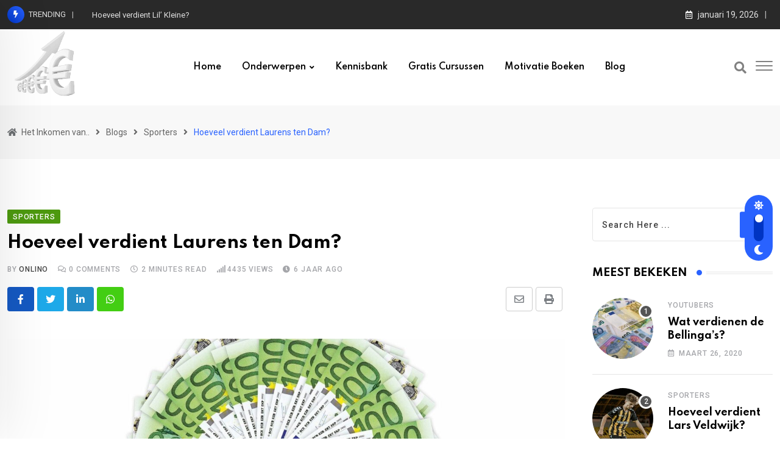

--- FILE ---
content_type: text/html; charset=UTF-8
request_url: https://hetinkomenvan.nl/hoeveel-verdient-laurens-ten-dam/
body_size: 27238
content:
<!doctype html>
<html lang="nl-NL" data-theme="light-mode">
<head>
	<meta charset="UTF-8">
	<meta name="viewport" content="width=device-width, initial-scale=1.0">
	<link rel="profile" href="https://gmpg.org/xfn/11" />
	<meta name='robots' content='index, follow, max-image-preview:large, max-snippet:-1, max-video-preview:-1' />
<noscript><style>#preloader{display:none;}</style></noscript>
	<!-- This site is optimized with the Yoast SEO plugin v20.3 - https://yoast.com/wordpress/plugins/seo/ -->
	<title>Hoeveel verdient Laurens ten Dam? - Hier lees je alles!</title>
	<link rel="canonical" href="https://hetinkomenvan.nl/hoeveel-verdient-laurens-ten-dam/" />
	<meta property="og:locale" content="nl_NL" />
	<meta property="og:type" content="article" />
	<meta property="og:title" content="Hoeveel verdient Laurens ten Dam? - Hier lees je alles!" />
	<meta property="og:description" content="Ben jij benieuwd wat Laurens ten Dam verdiend? Lees hier alles over zijn salaris en het salaris van andere wielrenners!" />
	<meta property="og:url" content="https://hetinkomenvan.nl/hoeveel-verdient-laurens-ten-dam/" />
	<meta property="og:site_name" content="Het Inkomen van.." />
	<meta property="article:published_time" content="2020-03-18T06:22:00+00:00" />
	<meta property="article:modified_time" content="2022-06-02T11:05:58+00:00" />
	<meta property="og:image" content="https://hetinkomenvan.nl/wp-content/uploads/2020/04/Hoe-kun-je-extra-geld-verdienen-uitgelichte-afbeelding.jpg" />
	<meta property="og:image:width" content="1920" />
	<meta property="og:image:height" content="1280" />
	<meta property="og:image:type" content="image/jpeg" />
	<meta name="author" content="Onlino" />
	<meta name="twitter:card" content="summary_large_image" />
	<meta name="twitter:label1" content="Geschreven door" />
	<meta name="twitter:data1" content="Onlino" />
	<meta name="twitter:label2" content="Geschatte leestijd" />
	<meta name="twitter:data2" content="3 minuten" />
	<script type="application/ld+json" class="yoast-schema-graph">{"@context":"https://schema.org","@graph":[{"@type":"WebPage","@id":"https://hetinkomenvan.nl/hoeveel-verdient-laurens-ten-dam/","url":"https://hetinkomenvan.nl/hoeveel-verdient-laurens-ten-dam/","name":"Hoeveel verdient Laurens ten Dam? - Hier lees je alles!","isPartOf":{"@id":"https://hetinkomenvan.nl/#website"},"primaryImageOfPage":{"@id":"https://hetinkomenvan.nl/hoeveel-verdient-laurens-ten-dam/#primaryimage"},"image":{"@id":"https://hetinkomenvan.nl/hoeveel-verdient-laurens-ten-dam/#primaryimage"},"thumbnailUrl":"https://hetinkomenvan.nl/wp-content/uploads/2020/04/Hoe-kun-je-extra-geld-verdienen-uitgelichte-afbeelding.jpg","datePublished":"2020-03-18T06:22:00+00:00","dateModified":"2022-06-02T11:05:58+00:00","author":{"@id":"https://hetinkomenvan.nl/#/schema/person/b4a71576ce53c75e9eb8a8d702e0bda1"},"breadcrumb":{"@id":"https://hetinkomenvan.nl/hoeveel-verdient-laurens-ten-dam/#breadcrumb"},"inLanguage":"nl-NL","potentialAction":[{"@type":"ReadAction","target":["https://hetinkomenvan.nl/hoeveel-verdient-laurens-ten-dam/"]}]},{"@type":"ImageObject","inLanguage":"nl-NL","@id":"https://hetinkomenvan.nl/hoeveel-verdient-laurens-ten-dam/#primaryimage","url":"https://hetinkomenvan.nl/wp-content/uploads/2020/04/Hoe-kun-je-extra-geld-verdienen-uitgelichte-afbeelding.jpg","contentUrl":"https://hetinkomenvan.nl/wp-content/uploads/2020/04/Hoe-kun-je-extra-geld-verdienen-uitgelichte-afbeelding.jpg","width":1920,"height":1280,"caption":"hoe kun je extra geld verdienen met je laptop"},{"@type":"BreadcrumbList","@id":"https://hetinkomenvan.nl/hoeveel-verdient-laurens-ten-dam/#breadcrumb","itemListElement":[{"@type":"ListItem","position":1,"name":"Home","item":"https://hetinkomenvan.nl/"},{"@type":"ListItem","position":2,"name":"Blogs","item":"https://hetinkomenvan.nl/blogs/"},{"@type":"ListItem","position":3,"name":"Hoeveel verdient Laurens ten Dam?"}]},{"@type":"WebSite","@id":"https://hetinkomenvan.nl/#website","url":"https://hetinkomenvan.nl/","name":"Het Inkomen van..","description":"","potentialAction":[{"@type":"SearchAction","target":{"@type":"EntryPoint","urlTemplate":"https://hetinkomenvan.nl/?s={search_term_string}"},"query-input":"required name=search_term_string"}],"inLanguage":"nl-NL"},{"@type":"Person","@id":"https://hetinkomenvan.nl/#/schema/person/b4a71576ce53c75e9eb8a8d702e0bda1","name":"Onlino","image":{"@type":"ImageObject","inLanguage":"nl-NL","@id":"https://hetinkomenvan.nl/#/schema/person/image/","url":"https://secure.gravatar.com/avatar/38af42ef1ac1b11cc22e1923220b6005acd6632a344a74c17dc8fcf283ec524e?s=96&d=mm&r=g","contentUrl":"https://secure.gravatar.com/avatar/38af42ef1ac1b11cc22e1923220b6005acd6632a344a74c17dc8fcf283ec524e?s=96&d=mm&r=g","caption":"Onlino"},"sameAs":["https://hetinkomenvan.nl"],"url":"https://hetinkomenvan.nl/author/onlino/"}]}</script>
	<!-- / Yoast SEO plugin. -->


<link rel='dns-prefetch' href='//fonts.googleapis.com' />
<link rel="alternate" type="application/rss+xml" title="Het Inkomen van.. &raquo; feed" href="https://hetinkomenvan.nl/feed/" />
<link rel="alternate" type="application/rss+xml" title="Het Inkomen van.. &raquo; reacties feed" href="https://hetinkomenvan.nl/comments/feed/" />
<link rel="alternate" type="application/rss+xml" title="Het Inkomen van.. &raquo; Hoeveel verdient Laurens ten Dam? reacties feed" href="https://hetinkomenvan.nl/hoeveel-verdient-laurens-ten-dam/feed/" />
<link rel="alternate" title="oEmbed (JSON)" type="application/json+oembed" href="https://hetinkomenvan.nl/wp-json/oembed/1.0/embed?url=https%3A%2F%2Fhetinkomenvan.nl%2Fhoeveel-verdient-laurens-ten-dam%2F" />
<link rel="alternate" title="oEmbed (XML)" type="text/xml+oembed" href="https://hetinkomenvan.nl/wp-json/oembed/1.0/embed?url=https%3A%2F%2Fhetinkomenvan.nl%2Fhoeveel-verdient-laurens-ten-dam%2F&#038;format=xml" />
<meta property="og:site_name" content="Het Inkomen van.."/><meta property="og:title" content="Hoeveel verdient Laurens ten Dam?"/><meta property="og:type" content="article"/><meta property="og:url" content="https://hetinkomenvan.nl/hoeveel-verdient-laurens-ten-dam/"/><meta property="og:image" content="https://hetinkomenvan.nl/wp-content/uploads/2020/04/Hoe-kun-je-extra-geld-verdienen-uitgelichte-afbeelding-300x200.jpg"/><style id='wp-img-auto-sizes-contain-inline-css' type='text/css'>
img:is([sizes=auto i],[sizes^="auto," i]){contain-intrinsic-size:3000px 1500px}
/*# sourceURL=wp-img-auto-sizes-contain-inline-css */
</style>
<style id='wp-block-heading-inline-css' type='text/css'>
h1:where(.wp-block-heading).has-background,h2:where(.wp-block-heading).has-background,h3:where(.wp-block-heading).has-background,h4:where(.wp-block-heading).has-background,h5:where(.wp-block-heading).has-background,h6:where(.wp-block-heading).has-background{padding:1.25em 2.375em}h1.has-text-align-left[style*=writing-mode]:where([style*=vertical-lr]),h1.has-text-align-right[style*=writing-mode]:where([style*=vertical-rl]),h2.has-text-align-left[style*=writing-mode]:where([style*=vertical-lr]),h2.has-text-align-right[style*=writing-mode]:where([style*=vertical-rl]),h3.has-text-align-left[style*=writing-mode]:where([style*=vertical-lr]),h3.has-text-align-right[style*=writing-mode]:where([style*=vertical-rl]),h4.has-text-align-left[style*=writing-mode]:where([style*=vertical-lr]),h4.has-text-align-right[style*=writing-mode]:where([style*=vertical-rl]),h5.has-text-align-left[style*=writing-mode]:where([style*=vertical-lr]),h5.has-text-align-right[style*=writing-mode]:where([style*=vertical-rl]),h6.has-text-align-left[style*=writing-mode]:where([style*=vertical-lr]),h6.has-text-align-right[style*=writing-mode]:where([style*=vertical-rl]){rotate:180deg}
/*# sourceURL=https://hetinkomenvan.nl/wp-includes/blocks/heading/style.min.css */
</style>
<style id='wp-block-paragraph-inline-css' type='text/css'>
.is-small-text{font-size:.875em}.is-regular-text{font-size:1em}.is-large-text{font-size:2.25em}.is-larger-text{font-size:3em}.has-drop-cap:not(:focus):first-letter{float:left;font-size:8.4em;font-style:normal;font-weight:100;line-height:.68;margin:.05em .1em 0 0;text-transform:uppercase}body.rtl .has-drop-cap:not(:focus):first-letter{float:none;margin-left:.1em}p.has-drop-cap.has-background{overflow:hidden}:root :where(p.has-background){padding:1.25em 2.375em}:where(p.has-text-color:not(.has-link-color)) a{color:inherit}p.has-text-align-left[style*="writing-mode:vertical-lr"],p.has-text-align-right[style*="writing-mode:vertical-rl"]{rotate:180deg}
/*# sourceURL=https://hetinkomenvan.nl/wp-includes/blocks/paragraph/style.min.css */
</style>
<style id='wp-block-group-inline-css' type='text/css'>
.wp-block-group{box-sizing:border-box}:where(.wp-block-group.wp-block-group-is-layout-constrained){position:relative}
/*# sourceURL=https://hetinkomenvan.nl/wp-includes/blocks/group/style.min.css */
</style>
<style id='wp-block-group-theme-inline-css' type='text/css'>
:where(.wp-block-group.has-background){padding:1.25em 2.375em}
/*# sourceURL=https://hetinkomenvan.nl/wp-includes/blocks/group/theme.min.css */
</style>
<style id='wp-block-button-inline-css' type='text/css'>
.wp-block-button__link{align-content:center;box-sizing:border-box;cursor:pointer;display:inline-block;height:100%;text-align:center;word-break:break-word}.wp-block-button__link.aligncenter{text-align:center}.wp-block-button__link.alignright{text-align:right}:where(.wp-block-button__link){border-radius:9999px;box-shadow:none;padding:calc(.667em + 2px) calc(1.333em + 2px);text-decoration:none}.wp-block-button[style*=text-decoration] .wp-block-button__link{text-decoration:inherit}.wp-block-buttons>.wp-block-button.has-custom-width{max-width:none}.wp-block-buttons>.wp-block-button.has-custom-width .wp-block-button__link{width:100%}.wp-block-buttons>.wp-block-button.has-custom-font-size .wp-block-button__link{font-size:inherit}.wp-block-buttons>.wp-block-button.wp-block-button__width-25{width:calc(25% - var(--wp--style--block-gap, .5em)*.75)}.wp-block-buttons>.wp-block-button.wp-block-button__width-50{width:calc(50% - var(--wp--style--block-gap, .5em)*.5)}.wp-block-buttons>.wp-block-button.wp-block-button__width-75{width:calc(75% - var(--wp--style--block-gap, .5em)*.25)}.wp-block-buttons>.wp-block-button.wp-block-button__width-100{flex-basis:100%;width:100%}.wp-block-buttons.is-vertical>.wp-block-button.wp-block-button__width-25{width:25%}.wp-block-buttons.is-vertical>.wp-block-button.wp-block-button__width-50{width:50%}.wp-block-buttons.is-vertical>.wp-block-button.wp-block-button__width-75{width:75%}.wp-block-button.is-style-squared,.wp-block-button__link.wp-block-button.is-style-squared{border-radius:0}.wp-block-button.no-border-radius,.wp-block-button__link.no-border-radius{border-radius:0!important}:root :where(.wp-block-button .wp-block-button__link.is-style-outline),:root :where(.wp-block-button.is-style-outline>.wp-block-button__link){border:2px solid;padding:.667em 1.333em}:root :where(.wp-block-button .wp-block-button__link.is-style-outline:not(.has-text-color)),:root :where(.wp-block-button.is-style-outline>.wp-block-button__link:not(.has-text-color)){color:currentColor}:root :where(.wp-block-button .wp-block-button__link.is-style-outline:not(.has-background)),:root :where(.wp-block-button.is-style-outline>.wp-block-button__link:not(.has-background)){background-color:initial;background-image:none}
/*# sourceURL=https://hetinkomenvan.nl/wp-includes/blocks/button/style.min.css */
</style>
<style id='wp-block-buttons-inline-css' type='text/css'>
.wp-block-buttons{box-sizing:border-box}.wp-block-buttons.is-vertical{flex-direction:column}.wp-block-buttons.is-vertical>.wp-block-button:last-child{margin-bottom:0}.wp-block-buttons>.wp-block-button{display:inline-block;margin:0}.wp-block-buttons.is-content-justification-left{justify-content:flex-start}.wp-block-buttons.is-content-justification-left.is-vertical{align-items:flex-start}.wp-block-buttons.is-content-justification-center{justify-content:center}.wp-block-buttons.is-content-justification-center.is-vertical{align-items:center}.wp-block-buttons.is-content-justification-right{justify-content:flex-end}.wp-block-buttons.is-content-justification-right.is-vertical{align-items:flex-end}.wp-block-buttons.is-content-justification-space-between{justify-content:space-between}.wp-block-buttons.aligncenter{text-align:center}.wp-block-buttons:not(.is-content-justification-space-between,.is-content-justification-right,.is-content-justification-left,.is-content-justification-center) .wp-block-button.aligncenter{margin-left:auto;margin-right:auto;width:100%}.wp-block-buttons[style*=text-decoration] .wp-block-button,.wp-block-buttons[style*=text-decoration] .wp-block-button__link{text-decoration:inherit}.wp-block-buttons.has-custom-font-size .wp-block-button__link{font-size:inherit}.wp-block-buttons .wp-block-button__link{width:100%}.wp-block-button.aligncenter{text-align:center}
/*# sourceURL=https://hetinkomenvan.nl/wp-includes/blocks/buttons/style.min.css */
</style>
<style id='wp-block-columns-inline-css' type='text/css'>
.wp-block-columns{box-sizing:border-box;display:flex;flex-wrap:wrap!important}@media (min-width:782px){.wp-block-columns{flex-wrap:nowrap!important}}.wp-block-columns{align-items:normal!important}.wp-block-columns.are-vertically-aligned-top{align-items:flex-start}.wp-block-columns.are-vertically-aligned-center{align-items:center}.wp-block-columns.are-vertically-aligned-bottom{align-items:flex-end}@media (max-width:781px){.wp-block-columns:not(.is-not-stacked-on-mobile)>.wp-block-column{flex-basis:100%!important}}@media (min-width:782px){.wp-block-columns:not(.is-not-stacked-on-mobile)>.wp-block-column{flex-basis:0;flex-grow:1}.wp-block-columns:not(.is-not-stacked-on-mobile)>.wp-block-column[style*=flex-basis]{flex-grow:0}}.wp-block-columns.is-not-stacked-on-mobile{flex-wrap:nowrap!important}.wp-block-columns.is-not-stacked-on-mobile>.wp-block-column{flex-basis:0;flex-grow:1}.wp-block-columns.is-not-stacked-on-mobile>.wp-block-column[style*=flex-basis]{flex-grow:0}:where(.wp-block-columns){margin-bottom:1.75em}:where(.wp-block-columns.has-background){padding:1.25em 2.375em}.wp-block-column{flex-grow:1;min-width:0;overflow-wrap:break-word;word-break:break-word}.wp-block-column.is-vertically-aligned-top{align-self:flex-start}.wp-block-column.is-vertically-aligned-center{align-self:center}.wp-block-column.is-vertically-aligned-bottom{align-self:flex-end}.wp-block-column.is-vertically-aligned-stretch{align-self:stretch}.wp-block-column.is-vertically-aligned-bottom,.wp-block-column.is-vertically-aligned-center,.wp-block-column.is-vertically-aligned-top{width:100%}
/*# sourceURL=https://hetinkomenvan.nl/wp-includes/blocks/columns/style.min.css */
</style>
<style id='wp-block-image-inline-css' type='text/css'>
.wp-block-image>a,.wp-block-image>figure>a{display:inline-block}.wp-block-image img{box-sizing:border-box;height:auto;max-width:100%;vertical-align:bottom}@media not (prefers-reduced-motion){.wp-block-image img.hide{visibility:hidden}.wp-block-image img.show{animation:show-content-image .4s}}.wp-block-image[style*=border-radius] img,.wp-block-image[style*=border-radius]>a{border-radius:inherit}.wp-block-image.has-custom-border img{box-sizing:border-box}.wp-block-image.aligncenter{text-align:center}.wp-block-image.alignfull>a,.wp-block-image.alignwide>a{width:100%}.wp-block-image.alignfull img,.wp-block-image.alignwide img{height:auto;width:100%}.wp-block-image .aligncenter,.wp-block-image .alignleft,.wp-block-image .alignright,.wp-block-image.aligncenter,.wp-block-image.alignleft,.wp-block-image.alignright{display:table}.wp-block-image .aligncenter>figcaption,.wp-block-image .alignleft>figcaption,.wp-block-image .alignright>figcaption,.wp-block-image.aligncenter>figcaption,.wp-block-image.alignleft>figcaption,.wp-block-image.alignright>figcaption{caption-side:bottom;display:table-caption}.wp-block-image .alignleft{float:left;margin:.5em 1em .5em 0}.wp-block-image .alignright{float:right;margin:.5em 0 .5em 1em}.wp-block-image .aligncenter{margin-left:auto;margin-right:auto}.wp-block-image :where(figcaption){margin-bottom:1em;margin-top:.5em}.wp-block-image.is-style-circle-mask img{border-radius:9999px}@supports ((-webkit-mask-image:none) or (mask-image:none)) or (-webkit-mask-image:none){.wp-block-image.is-style-circle-mask img{border-radius:0;-webkit-mask-image:url('data:image/svg+xml;utf8,<svg viewBox="0 0 100 100" xmlns="http://www.w3.org/2000/svg"><circle cx="50" cy="50" r="50"/></svg>');mask-image:url('data:image/svg+xml;utf8,<svg viewBox="0 0 100 100" xmlns="http://www.w3.org/2000/svg"><circle cx="50" cy="50" r="50"/></svg>');mask-mode:alpha;-webkit-mask-position:center;mask-position:center;-webkit-mask-repeat:no-repeat;mask-repeat:no-repeat;-webkit-mask-size:contain;mask-size:contain}}:root :where(.wp-block-image.is-style-rounded img,.wp-block-image .is-style-rounded img){border-radius:9999px}.wp-block-image figure{margin:0}.wp-lightbox-container{display:flex;flex-direction:column;position:relative}.wp-lightbox-container img{cursor:zoom-in}.wp-lightbox-container img:hover+button{opacity:1}.wp-lightbox-container button{align-items:center;backdrop-filter:blur(16px) saturate(180%);background-color:#5a5a5a40;border:none;border-radius:4px;cursor:zoom-in;display:flex;height:20px;justify-content:center;opacity:0;padding:0;position:absolute;right:16px;text-align:center;top:16px;width:20px;z-index:100}@media not (prefers-reduced-motion){.wp-lightbox-container button{transition:opacity .2s ease}}.wp-lightbox-container button:focus-visible{outline:3px auto #5a5a5a40;outline:3px auto -webkit-focus-ring-color;outline-offset:3px}.wp-lightbox-container button:hover{cursor:pointer;opacity:1}.wp-lightbox-container button:focus{opacity:1}.wp-lightbox-container button:focus,.wp-lightbox-container button:hover,.wp-lightbox-container button:not(:hover):not(:active):not(.has-background){background-color:#5a5a5a40;border:none}.wp-lightbox-overlay{box-sizing:border-box;cursor:zoom-out;height:100vh;left:0;overflow:hidden;position:fixed;top:0;visibility:hidden;width:100%;z-index:100000}.wp-lightbox-overlay .close-button{align-items:center;cursor:pointer;display:flex;justify-content:center;min-height:40px;min-width:40px;padding:0;position:absolute;right:calc(env(safe-area-inset-right) + 16px);top:calc(env(safe-area-inset-top) + 16px);z-index:5000000}.wp-lightbox-overlay .close-button:focus,.wp-lightbox-overlay .close-button:hover,.wp-lightbox-overlay .close-button:not(:hover):not(:active):not(.has-background){background:none;border:none}.wp-lightbox-overlay .lightbox-image-container{height:var(--wp--lightbox-container-height);left:50%;overflow:hidden;position:absolute;top:50%;transform:translate(-50%,-50%);transform-origin:top left;width:var(--wp--lightbox-container-width);z-index:9999999999}.wp-lightbox-overlay .wp-block-image{align-items:center;box-sizing:border-box;display:flex;height:100%;justify-content:center;margin:0;position:relative;transform-origin:0 0;width:100%;z-index:3000000}.wp-lightbox-overlay .wp-block-image img{height:var(--wp--lightbox-image-height);min-height:var(--wp--lightbox-image-height);min-width:var(--wp--lightbox-image-width);width:var(--wp--lightbox-image-width)}.wp-lightbox-overlay .wp-block-image figcaption{display:none}.wp-lightbox-overlay button{background:none;border:none}.wp-lightbox-overlay .scrim{background-color:#fff;height:100%;opacity:.9;position:absolute;width:100%;z-index:2000000}.wp-lightbox-overlay.active{visibility:visible}@media not (prefers-reduced-motion){.wp-lightbox-overlay.active{animation:turn-on-visibility .25s both}.wp-lightbox-overlay.active img{animation:turn-on-visibility .35s both}.wp-lightbox-overlay.show-closing-animation:not(.active){animation:turn-off-visibility .35s both}.wp-lightbox-overlay.show-closing-animation:not(.active) img{animation:turn-off-visibility .25s both}.wp-lightbox-overlay.zoom.active{animation:none;opacity:1;visibility:visible}.wp-lightbox-overlay.zoom.active .lightbox-image-container{animation:lightbox-zoom-in .4s}.wp-lightbox-overlay.zoom.active .lightbox-image-container img{animation:none}.wp-lightbox-overlay.zoom.active .scrim{animation:turn-on-visibility .4s forwards}.wp-lightbox-overlay.zoom.show-closing-animation:not(.active){animation:none}.wp-lightbox-overlay.zoom.show-closing-animation:not(.active) .lightbox-image-container{animation:lightbox-zoom-out .4s}.wp-lightbox-overlay.zoom.show-closing-animation:not(.active) .lightbox-image-container img{animation:none}.wp-lightbox-overlay.zoom.show-closing-animation:not(.active) .scrim{animation:turn-off-visibility .4s forwards}}@keyframes show-content-image{0%{visibility:hidden}99%{visibility:hidden}to{visibility:visible}}@keyframes turn-on-visibility{0%{opacity:0}to{opacity:1}}@keyframes turn-off-visibility{0%{opacity:1;visibility:visible}99%{opacity:0;visibility:visible}to{opacity:0;visibility:hidden}}@keyframes lightbox-zoom-in{0%{transform:translate(calc((-100vw + var(--wp--lightbox-scrollbar-width))/2 + var(--wp--lightbox-initial-left-position)),calc(-50vh + var(--wp--lightbox-initial-top-position))) scale(var(--wp--lightbox-scale))}to{transform:translate(-50%,-50%) scale(1)}}@keyframes lightbox-zoom-out{0%{transform:translate(-50%,-50%) scale(1);visibility:visible}99%{visibility:visible}to{transform:translate(calc((-100vw + var(--wp--lightbox-scrollbar-width))/2 + var(--wp--lightbox-initial-left-position)),calc(-50vh + var(--wp--lightbox-initial-top-position))) scale(var(--wp--lightbox-scale));visibility:hidden}}
/*# sourceURL=https://hetinkomenvan.nl/wp-includes/blocks/image/style.min.css */
</style>
<style id='wp-block-image-theme-inline-css' type='text/css'>
:root :where(.wp-block-image figcaption){color:#555;font-size:13px;text-align:center}.is-dark-theme :root :where(.wp-block-image figcaption){color:#ffffffa6}.wp-block-image{margin:0 0 1em}
/*# sourceURL=https://hetinkomenvan.nl/wp-includes/blocks/image/theme.min.css */
</style>
<style id='wp-emoji-styles-inline-css' type='text/css'>

	img.wp-smiley, img.emoji {
		display: inline !important;
		border: none !important;
		box-shadow: none !important;
		height: 1em !important;
		width: 1em !important;
		margin: 0 0.07em !important;
		vertical-align: -0.1em !important;
		background: none !important;
		padding: 0 !important;
	}
/*# sourceURL=wp-emoji-styles-inline-css */
</style>
<link rel='stylesheet' id='wp-block-library-css' href='https://hetinkomenvan.nl/wp-includes/css/dist/block-library/style.min.css?ver=6.9' type='text/css' media='all' />
<style id='global-styles-inline-css' type='text/css'>
:root{--wp--preset--aspect-ratio--square: 1;--wp--preset--aspect-ratio--4-3: 4/3;--wp--preset--aspect-ratio--3-4: 3/4;--wp--preset--aspect-ratio--3-2: 3/2;--wp--preset--aspect-ratio--2-3: 2/3;--wp--preset--aspect-ratio--16-9: 16/9;--wp--preset--aspect-ratio--9-16: 9/16;--wp--preset--color--black: #000000;--wp--preset--color--cyan-bluish-gray: #abb8c3;--wp--preset--color--white: #ffffff;--wp--preset--color--pale-pink: #f78da7;--wp--preset--color--vivid-red: #cf2e2e;--wp--preset--color--luminous-vivid-orange: #ff6900;--wp--preset--color--luminous-vivid-amber: #fcb900;--wp--preset--color--light-green-cyan: #7bdcb5;--wp--preset--color--vivid-green-cyan: #00d084;--wp--preset--color--pale-cyan-blue: #8ed1fc;--wp--preset--color--vivid-cyan-blue: #0693e3;--wp--preset--color--vivid-purple: #9b51e0;--wp--preset--color--neeon-primary: #2962ff;--wp--preset--color--neeon-secondary: #0034c2;--wp--preset--color--neeon-button-dark-gray: #333333;--wp--preset--color--neeon-button-light-gray: #a5a6aa;--wp--preset--color--neeon-button-white: #ffffff;--wp--preset--gradient--vivid-cyan-blue-to-vivid-purple: linear-gradient(135deg,rgb(6,147,227) 0%,rgb(155,81,224) 100%);--wp--preset--gradient--light-green-cyan-to-vivid-green-cyan: linear-gradient(135deg,rgb(122,220,180) 0%,rgb(0,208,130) 100%);--wp--preset--gradient--luminous-vivid-amber-to-luminous-vivid-orange: linear-gradient(135deg,rgb(252,185,0) 0%,rgb(255,105,0) 100%);--wp--preset--gradient--luminous-vivid-orange-to-vivid-red: linear-gradient(135deg,rgb(255,105,0) 0%,rgb(207,46,46) 100%);--wp--preset--gradient--very-light-gray-to-cyan-bluish-gray: linear-gradient(135deg,rgb(238,238,238) 0%,rgb(169,184,195) 100%);--wp--preset--gradient--cool-to-warm-spectrum: linear-gradient(135deg,rgb(74,234,220) 0%,rgb(151,120,209) 20%,rgb(207,42,186) 40%,rgb(238,44,130) 60%,rgb(251,105,98) 80%,rgb(254,248,76) 100%);--wp--preset--gradient--blush-light-purple: linear-gradient(135deg,rgb(255,206,236) 0%,rgb(152,150,240) 100%);--wp--preset--gradient--blush-bordeaux: linear-gradient(135deg,rgb(254,205,165) 0%,rgb(254,45,45) 50%,rgb(107,0,62) 100%);--wp--preset--gradient--luminous-dusk: linear-gradient(135deg,rgb(255,203,112) 0%,rgb(199,81,192) 50%,rgb(65,88,208) 100%);--wp--preset--gradient--pale-ocean: linear-gradient(135deg,rgb(255,245,203) 0%,rgb(182,227,212) 50%,rgb(51,167,181) 100%);--wp--preset--gradient--electric-grass: linear-gradient(135deg,rgb(202,248,128) 0%,rgb(113,206,126) 100%);--wp--preset--gradient--midnight: linear-gradient(135deg,rgb(2,3,129) 0%,rgb(40,116,252) 100%);--wp--preset--gradient--neeon-gradient-color: linear-gradient(135deg, rgba(255, 0, 0, 1) 0%, rgba(252, 75, 51, 1) 100%);--wp--preset--font-size--small: 12px;--wp--preset--font-size--medium: 20px;--wp--preset--font-size--large: 36px;--wp--preset--font-size--x-large: 42px;--wp--preset--font-size--normal: 16px;--wp--preset--font-size--huge: 50px;--wp--preset--spacing--20: 0.44rem;--wp--preset--spacing--30: 0.67rem;--wp--preset--spacing--40: 1rem;--wp--preset--spacing--50: 1.5rem;--wp--preset--spacing--60: 2.25rem;--wp--preset--spacing--70: 3.38rem;--wp--preset--spacing--80: 5.06rem;--wp--preset--shadow--natural: 6px 6px 9px rgba(0, 0, 0, 0.2);--wp--preset--shadow--deep: 12px 12px 50px rgba(0, 0, 0, 0.4);--wp--preset--shadow--sharp: 6px 6px 0px rgba(0, 0, 0, 0.2);--wp--preset--shadow--outlined: 6px 6px 0px -3px rgb(255, 255, 255), 6px 6px rgb(0, 0, 0);--wp--preset--shadow--crisp: 6px 6px 0px rgb(0, 0, 0);}:where(.is-layout-flex){gap: 0.5em;}:where(.is-layout-grid){gap: 0.5em;}body .is-layout-flex{display: flex;}.is-layout-flex{flex-wrap: wrap;align-items: center;}.is-layout-flex > :is(*, div){margin: 0;}body .is-layout-grid{display: grid;}.is-layout-grid > :is(*, div){margin: 0;}:where(.wp-block-columns.is-layout-flex){gap: 2em;}:where(.wp-block-columns.is-layout-grid){gap: 2em;}:where(.wp-block-post-template.is-layout-flex){gap: 1.25em;}:where(.wp-block-post-template.is-layout-grid){gap: 1.25em;}.has-black-color{color: var(--wp--preset--color--black) !important;}.has-cyan-bluish-gray-color{color: var(--wp--preset--color--cyan-bluish-gray) !important;}.has-white-color{color: var(--wp--preset--color--white) !important;}.has-pale-pink-color{color: var(--wp--preset--color--pale-pink) !important;}.has-vivid-red-color{color: var(--wp--preset--color--vivid-red) !important;}.has-luminous-vivid-orange-color{color: var(--wp--preset--color--luminous-vivid-orange) !important;}.has-luminous-vivid-amber-color{color: var(--wp--preset--color--luminous-vivid-amber) !important;}.has-light-green-cyan-color{color: var(--wp--preset--color--light-green-cyan) !important;}.has-vivid-green-cyan-color{color: var(--wp--preset--color--vivid-green-cyan) !important;}.has-pale-cyan-blue-color{color: var(--wp--preset--color--pale-cyan-blue) !important;}.has-vivid-cyan-blue-color{color: var(--wp--preset--color--vivid-cyan-blue) !important;}.has-vivid-purple-color{color: var(--wp--preset--color--vivid-purple) !important;}.has-black-background-color{background-color: var(--wp--preset--color--black) !important;}.has-cyan-bluish-gray-background-color{background-color: var(--wp--preset--color--cyan-bluish-gray) !important;}.has-white-background-color{background-color: var(--wp--preset--color--white) !important;}.has-pale-pink-background-color{background-color: var(--wp--preset--color--pale-pink) !important;}.has-vivid-red-background-color{background-color: var(--wp--preset--color--vivid-red) !important;}.has-luminous-vivid-orange-background-color{background-color: var(--wp--preset--color--luminous-vivid-orange) !important;}.has-luminous-vivid-amber-background-color{background-color: var(--wp--preset--color--luminous-vivid-amber) !important;}.has-light-green-cyan-background-color{background-color: var(--wp--preset--color--light-green-cyan) !important;}.has-vivid-green-cyan-background-color{background-color: var(--wp--preset--color--vivid-green-cyan) !important;}.has-pale-cyan-blue-background-color{background-color: var(--wp--preset--color--pale-cyan-blue) !important;}.has-vivid-cyan-blue-background-color{background-color: var(--wp--preset--color--vivid-cyan-blue) !important;}.has-vivid-purple-background-color{background-color: var(--wp--preset--color--vivid-purple) !important;}.has-black-border-color{border-color: var(--wp--preset--color--black) !important;}.has-cyan-bluish-gray-border-color{border-color: var(--wp--preset--color--cyan-bluish-gray) !important;}.has-white-border-color{border-color: var(--wp--preset--color--white) !important;}.has-pale-pink-border-color{border-color: var(--wp--preset--color--pale-pink) !important;}.has-vivid-red-border-color{border-color: var(--wp--preset--color--vivid-red) !important;}.has-luminous-vivid-orange-border-color{border-color: var(--wp--preset--color--luminous-vivid-orange) !important;}.has-luminous-vivid-amber-border-color{border-color: var(--wp--preset--color--luminous-vivid-amber) !important;}.has-light-green-cyan-border-color{border-color: var(--wp--preset--color--light-green-cyan) !important;}.has-vivid-green-cyan-border-color{border-color: var(--wp--preset--color--vivid-green-cyan) !important;}.has-pale-cyan-blue-border-color{border-color: var(--wp--preset--color--pale-cyan-blue) !important;}.has-vivid-cyan-blue-border-color{border-color: var(--wp--preset--color--vivid-cyan-blue) !important;}.has-vivid-purple-border-color{border-color: var(--wp--preset--color--vivid-purple) !important;}.has-vivid-cyan-blue-to-vivid-purple-gradient-background{background: var(--wp--preset--gradient--vivid-cyan-blue-to-vivid-purple) !important;}.has-light-green-cyan-to-vivid-green-cyan-gradient-background{background: var(--wp--preset--gradient--light-green-cyan-to-vivid-green-cyan) !important;}.has-luminous-vivid-amber-to-luminous-vivid-orange-gradient-background{background: var(--wp--preset--gradient--luminous-vivid-amber-to-luminous-vivid-orange) !important;}.has-luminous-vivid-orange-to-vivid-red-gradient-background{background: var(--wp--preset--gradient--luminous-vivid-orange-to-vivid-red) !important;}.has-very-light-gray-to-cyan-bluish-gray-gradient-background{background: var(--wp--preset--gradient--very-light-gray-to-cyan-bluish-gray) !important;}.has-cool-to-warm-spectrum-gradient-background{background: var(--wp--preset--gradient--cool-to-warm-spectrum) !important;}.has-blush-light-purple-gradient-background{background: var(--wp--preset--gradient--blush-light-purple) !important;}.has-blush-bordeaux-gradient-background{background: var(--wp--preset--gradient--blush-bordeaux) !important;}.has-luminous-dusk-gradient-background{background: var(--wp--preset--gradient--luminous-dusk) !important;}.has-pale-ocean-gradient-background{background: var(--wp--preset--gradient--pale-ocean) !important;}.has-electric-grass-gradient-background{background: var(--wp--preset--gradient--electric-grass) !important;}.has-midnight-gradient-background{background: var(--wp--preset--gradient--midnight) !important;}.has-small-font-size{font-size: var(--wp--preset--font-size--small) !important;}.has-medium-font-size{font-size: var(--wp--preset--font-size--medium) !important;}.has-large-font-size{font-size: var(--wp--preset--font-size--large) !important;}.has-x-large-font-size{font-size: var(--wp--preset--font-size--x-large) !important;}
:where(.wp-block-columns.is-layout-flex){gap: 2em;}:where(.wp-block-columns.is-layout-grid){gap: 2em;}
/*# sourceURL=global-styles-inline-css */
</style>
<style id='block-style-variation-styles-inline-css' type='text/css'>
:root :where(.wp-block-button.is-style-outline--1 .wp-block-button__link){background: transparent none;border-color: currentColor;border-width: 2px;border-style: solid;color: currentColor;padding-top: 0.667em;padding-right: 1.33em;padding-bottom: 0.667em;padding-left: 1.33em;}
/*# sourceURL=block-style-variation-styles-inline-css */
</style>
<style id='core-block-supports-inline-css' type='text/css'>
.wp-container-core-group-is-layout-ad2f72ca{flex-wrap:nowrap;}.wp-container-core-buttons-is-layout-16018d1d{justify-content:center;}.wp-container-core-columns-is-layout-9d6595d7{flex-wrap:nowrap;}
/*# sourceURL=core-block-supports-inline-css */
</style>

<style id='classic-theme-styles-inline-css' type='text/css'>
/*! This file is auto-generated */
.wp-block-button__link{color:#fff;background-color:#32373c;border-radius:9999px;box-shadow:none;text-decoration:none;padding:calc(.667em + 2px) calc(1.333em + 2px);font-size:1.125em}.wp-block-file__button{background:#32373c;color:#fff;text-decoration:none}
/*# sourceURL=/wp-includes/css/classic-themes.min.css */
</style>
<link rel='stylesheet' id='ez-toc-css' href='https://hetinkomenvan.nl/wp-content/plugins/easy-table-of-contents/assets/css/screen.min.css?ver=2.0.46' type='text/css' media='all' />
<style id='ez-toc-inline-css' type='text/css'>
div#ez-toc-container p.ez-toc-title {font-size: 120%;}div#ez-toc-container p.ez-toc-title {font-weight: 500;}div#ez-toc-container ul li {font-size: 95%;}div#ez-toc-container nav ul ul li ul li {font-size: %!important;}
/*# sourceURL=ez-toc-inline-css */
</style>
<link rel='stylesheet' id='neeon-gfonts-css' href='//fonts.googleapis.com/css?family=Roboto%3A500%2C700%2C400%7CSpartan%3A400%2C500%2C600%2C700%2C600&#038;display=fallback&#038;ver=1.9' type='text/css' media='all' />
<link rel='stylesheet' id='bootstrap-css' href='https://hetinkomenvan.nl/wp-content/themes/neeon/assets/css/bootstrap.min.css?ver=1.9' type='text/css' media='all' />
<link rel='stylesheet' id='flaticon-neeon-css' href='https://hetinkomenvan.nl/wp-content/themes/neeon/assets/fonts/flaticon-neeon/flaticon.css?ver=1.9' type='text/css' media='all' />
<link rel='stylesheet' id='magnific-popup-css' href='https://hetinkomenvan.nl/wp-content/themes/neeon/assets/css/magnific-popup.css?ver=1.9' type='text/css' media='all' />
<link rel='stylesheet' id='font-awesome-css' href='https://hetinkomenvan.nl/wp-content/themes/neeon/assets/css/font-awesome.min.css?ver=1.9' type='text/css' media='all' />
<link rel='stylesheet' id='animate-css' href='https://hetinkomenvan.nl/wp-content/themes/neeon/assets/css/animate.min.css?ver=1.9' type='text/css' media='all' />
<link rel='stylesheet' id='neeon-default-css' href='https://hetinkomenvan.nl/wp-content/themes/neeon/assets/css/default.css?ver=1.9' type='text/css' media='all' />
<link rel='stylesheet' id='neeon-elementor-css' href='https://hetinkomenvan.nl/wp-content/themes/neeon/assets/css/elementor.css?ver=1.9' type='text/css' media='all' />
<link rel='stylesheet' id='neeon-style-css' href='https://hetinkomenvan.nl/wp-content/themes/neeon/assets/css/style.css?ver=1.9' type='text/css' media='all' />
<style id='neeon-style-inline-css' type='text/css'>
	
	.entry-banner {
					background-color: #f7f7f7;
			}

	.content-area {
		padding-top: 80px; 
		padding-bottom: 80px;
	}

		#page .content-area {
		background-image: url(  );
		background-color: #ffffff;
	}
	
	.error-page-area {		 
		background-color: #ffffff;
	}
	
	
/*# sourceURL=neeon-style-inline-css */
</style>
<link rel='stylesheet' id='dashicons-css' href='https://hetinkomenvan.nl/wp-includes/css/dashicons.min.css?ver=6.9' type='text/css' media='all' />
<style id='neeon-dynamic-inline-css' type='text/css'>
@media ( min-width:1400px ) { .container {  max-width: 1320px; } } a { color: #2962ff; } .primary-color { color: #2962ff; } .secondary-color { color: #0034c2; } #preloader { background-color: #ffffff; } .loader .cssload-inner.cssload-one, .loader .cssload-inner.cssload-two, .loader .cssload-inner.cssload-three { border-color: #2962ff; } .scroll-wrap:after { color: #2962ff; } .scroll-wrap svg.scroll-circle path {   stroke: #2962ff; } .site-header .site-branding a, .mean-container .mean-bar .mobile-logo, .additional-menu-area .sidenav .additional-logo a { color: #2962ff; } .site-header .site-branding a img {  max-width: 125px; } body { color: #6c6f72; font-family: 'Roboto', sans-serif !important; font-size: 16px; line-height: 28px; font-weight : normal; font-style: normal; } h1,h2,h3,h4,h5,h6 { font-family: 'Spartan', sans-serif; font-weight : 700; } h1 { font-size: 36px; line-height: 40px; font-style: normal; } h2 { font-size: 28.44px; line-height: 32px; font-style: normal; } h3 { font-size: 22.63px; line-height: 33px; font-style: normal; } h4 { font-size: 20.25px; line-height: 30px; font-style: normal; } h5 { font-size: 18px; line-height: 28px; font-style: normal; } h6 { font-size: 16px; line-height: 26px; font-style: normal; } .topbar-style-1 .header-top-bar { background-color: #292929; color: #e0e0e0; } .ticker-title { color: #e0e0e0; } .topbar-style-1 .tophead-social li a i, .topbar-style-1 .header-top-bar .social-label, .topbar-style-1 .header-top-bar a { color: #e0e0e0; } .topbar-style-1 .header-top-bar i, .topbar-style-1 .header-top-bar a:hover, .topbar-style-1 .tophead-social li a:hover i { color: #ffffff; } .topbar-style-2 .header-top-bar { background-color: #2962ff; color: #ffffff; } .topbar-style-2 .header-top-bar a { color: #ffffff; } .topbar-style-2 .tophead-left i, .topbar-style-2 .tophead-right i { color: #ffffff; } .topbar-style-3 .header-top-bar { background-color: #f7f7f7; color: #818181; } .topbar-style-3 .header-top-bar .social-label { color: #818181; } .topbar-style-3 .header-top-bar a { color: #818181; } .topbar-style-3 .tophead-left i, .topbar-style-3 .tophead-right i { color: #818181; } .topbar-style-4 .header-top-bar { background-color: #292929; color: #c7c3c3; } .topbar-style-4 .header-top-bar .social-label { color: #c7c3c3; } .topbar-style-4 .header-top-bar a { color: #c7c3c3; } .topbar-style-4 .tophead-left i, .topbar-style-4 .tophead-right i { color: #ffffff; } .site-header .main-navigation nav ul li a { font-family: 'Spartan', sans-serif; font-size: 14px; line-height: 22px; font-weight : 600; color: #000000; font-style: normal; } .site-header .main-navigation ul li ul li a { font-family: 'Spartan', sans-serif; font-size: 13px; line-height: 22px; font-weight : 500; color: #656567; font-style: normal; } .mean-container .mean-nav ul li a { font-family: 'Spartan', sans-serif; font-size: 13px; line-height: 22px; font-weight : 600; font-style: normal; } .rt-topbar-menu .menu li a { font-family: 'Spartan', sans-serif; font-size: 14px; line-height: 22px; color: #c7c3c3; font-style: normal; } .site-header .main-navigation ul.menu > li > a:hover { color: #2962ff; } .site-header .main-navigation ul.menu li.current-menu-item > a, .site-header .main-navigation ul.menu > li.current > a { color: #2962ff; } .site-header .main-navigation ul.menu li.current-menu-ancestor > a { color: #2962ff; } .header-style-1 .site-header .rt-sticky-menu .main-navigation nav > ul > li > a, .header-style-2 .site-header .rt-sticky-menu .main-navigation nav > ul > li > a, .header-style-3 .site-header .rt-sticky-menu .main-navigation nav > ul > li > a, .header-style-4 .site-header .rt-sticky-menu .main-navigation nav > ul > li > a { color: #000000; } .header-style-1 .site-header .rt-sticky-menu .main-navigation nav > ul > li > a:hover, .header-style-2 .site-header .rt-sticky-menu .main-navigation nav > ul > li > a:hover, .header-style-3 .site-header .rt-sticky-menu .main-navigation nav > ul > li > a:hover, .header-style-4 .site-header .rt-sticky-menu .main-navigation nav > ul > li > a:hover { color: #2962ff; } .site-header .main-navigation nav ul li a.active { color: #2962ff; } .site-header .main-navigation nav > ul > li > a::before { background-color: #2962ff; } .header-style-1 .site-header .main-navigation ul.menu > li.current > a:hover, .header-style-1 .site-header .main-navigation ul.menu > li.current-menu-item > a:hover, .header-style-1 .site-header .main-navigation ul li a.active, .header-style-1 .site-header .main-navigation ul.menu > li.current-menu-item > a, .header-style-1 .site-header .main-navigation ul.menu > li.current > a { color: #2962ff; } .info-menu-bar .cart-icon-area .cart-icon-num, .header-search-field .search-form .search-button:hover { background-color: #2962ff; } .additional-menu-area .sidenav-social span a:hover { background-color: #2962ff; } .additional-menu-area .sidenav ul li a:hover { color: #2962ff; } .rt-slide-nav .offscreen-navigation li.current-menu-item > a, .rt-slide-nav .offscreen-navigation li.current-menu-parent > a { color: #2962ff; } .rt-slide-nav .offscreen-navigation ul li > a:hover:before { background-color: #2962ff; } .site-header .main-navigation ul li ul { background-color: #ffffff; } .site-header .main-navigation ul.menu li ul.sub-menu li a:hover { color: #2962ff; } .site-header .main-navigation ul li ul.sub-menu li:hover > a:before { background-color: #2962ff; } .site-header .main-navigation ul li ul.sub-menu li.menu-item-has-children:hover:before { color: #2962ff; } .site-header .main-navigation ul li ul li:hover { background-color: #ffffff; } .site-header .main-navigation ul li.mega-menu > ul.sub-menu { background-color: #ffffff} .site-header .main-navigation ul li.mega-menu > ul.sub-menu li:before { color: #2962ff; } .site-header .main-navigation ul li ul.sub-menu li.menu-item-has-children:before { color: #656567; } .mean-container a.meanmenu-reveal, .mean-container .mean-nav ul li a.mean-expand { color: #2962ff; } .mean-container a.meanmenu-reveal span { background-color: #2962ff; } .mean-container .mean-nav ul li a:hover, .mean-container .mean-nav > ul > li.current-menu-item > a { color: #2962ff; } .mean-container .mean-nav ul li.current_page_item > a, .mean-container .mean-nav ul li.current-menu-item > a, .mean-container .mean-nav ul li.current-menu-parent > a { color: #2962ff; } .cart-area .cart-trigger-icon > span { background-color: #2962ff; } .site-header .search-box .search-text { border-color: #2962ff; } .header-style-1 .site-header .header-top .icon-left, .header-style-1 .site-header .header-top .info-text a:hover { color: #2962ff; } .header-style-2 .header-icon-area .header-search-box a:hover i { background-color: #2962ff; } .header-style-3 .site-header .info-wrap .info i { color: #2962ff; } .header-style-6 .header-search-six .search-form button:hover, .header-style-8 .header-search-six .search-form button:hover, .header-style-10 .header-search-six .search-form button:hover { color: #2962ff; } .cart-area .cart-trigger-icon:hover, .header-icon-area .search-icon a:hover, .header-icon-area .user-icon-area a:hover, .menu-user .user-icon-area a:hover { color: #2962ff; } .additional-menu-area .sidenav .closebtn { background-color: #2962ff; } .mobile-top-bar .header-top .icon-left, .mobile-top-bar .header-top .info-text a:hover, .additional-menu-area .sidenav-address span a:hover, .additional-menu-area .sidenav-address span i { color: #2962ff; } .header__switch {   background: #2962ff; } .header__switch__main {   background: #0034c2; } .breadcrumb-area .entry-breadcrumb span a, .breadcrumb-trail ul.trail-items li a { color: #646464; } .breadcrumb-area .entry-breadcrumb span a:hover, .breadcrumb-trail ul.trail-items li a:hover { color: #2962ff; } .breadcrumb-trail ul.trail-items li, .entry-banner .entry-breadcrumb .delimiter, .entry-banner .entry-breadcrumb .dvdr { color: #646464; } .breadcrumb-area .entry-breadcrumb .current-item { color: #2962ff; } .entry-banner:after {   background: rgba(247, 247, 247, 0.1); } .entry-banner .entry-banner-content { padding-top: 30px; padding-bottom: 30px; } .footer-area .widgettitle { color: #ffffff; } .footer-top-area .widget a, .footer-top-area .widget ul.menu li a:before, .footer-top-area .widget_archive li a:before, .footer-top-area ul li.recentcomments a:before, .footer-top-area ul li.recentcomments span a:before, .footer-top-area .widget_categories li a:before, .footer-top-area .widget_pages li a:before, .footer-top-area .widget_meta li a:before, .footer-top-area .widget_recent_entries ul li a:before, .footer-top-area .post-box-style .post-content .entry-title a { color: #d0d0d0; } .footer-top-area .widget a:hover, .footer-top-area .widget a:active, .footer-top-area ul li a:hover i, .footer-top-area .widget ul.menu li a:hover:before, .footer-top-area .widget_archive li a:hover:before, .footer-top-area .widget_categories li a:hover:before, .footer-top-area .widget_pages li a:hover:before, .footer-top-area .widget_meta li a:hover:before, .footer-top-area .widget_recent_entries ul li a:hover:before, .footer-top-area .post-box-style .post-content .entry-title a:hover { color: #ffffff; } .footer-top-area .widget_tag_cloud a { color: #d0d0d0 !important; } .footer-top-area .widget_tag_cloud a:hover { color: #ffffff !important; } .footer-top-area .post-box-style .post-box-cat a, .footer-top-area .post-box-style .post-box-date, .footer-top-area .post-box-style .entry-cat a, .footer-top-area .post-box-style .entry-date { color: #d0d0d0; } .footer-area .footer-social li a:hover { background: #2962ff; } .footer-top-area .widget_categories ul li a:hover::before, .footer-top-area .rt-category .rt-item a:hover .rt-cat-name::before { background-color: #2962ff; } .rt-box-title-1 span { border-top-color: #2962ff; } .footer-area .copyright { color: #d0d0d0; } .footer-area .copyright a { color: #d0d0d0; } .footer-area .copyright a:hover { color: #ffffff; } .footer-style-1 .footer-area { background-color: #0f1012; color: #d0d0d0; } .footer-style-2 .footer-top-area { background-color: #0f1012; color: #d0d0d0; } .footer-style-3 .footer-area .widgettitle {   color: #ffffff; } .footer-style-3 .footer-top-area { background-color: #0f1012; color: #d0d0d0; } .footer-style-3 .footer-area .copyright { color: #d0d0d0; } .footer-style-3 .footer-area .copyright a:hover {   color: #ffffff; } .footer-style-3 .footer-top-area a, .footer-style-3 .footer-area .copyright a, .footer-style-3 .footer-top-area .widget ul.menu li a { color: #d0d0d0; } .footer-style-3 .footer-top-area a:hover, .footer-style-3 .footer-area .copyright a:hover, .footer-style-3 .footer-top-area .widget ul.menu li a:hover { color: #ffffff; } .footer-style-3 .footer-top-area .widget ul.menu li a:after {   background-color: #ffffff; } .footer-style-4 .footer-area { background-color: #0f1012; color: #d0d0d0; } .footer-style-5 .footer-area .widgettitle {   color: #000000; } .footer-style-5 .footer-area { background-color: #f7f7f7; color: #000000; } .footer-style-5 .footer-top-area .widget a, .footer-style-5 .footer-top-area .post-box-style .post-content .entry-title a, .footer-style-5 .footer-top-area .post-box-style .post-content .entry-title a:hover { color: #000000; } .footer-style-5 .footer-top-area .widget a:hover, .footer-style-5 .footer-area .copyright a:hover { color: #2962ff; } .footer-style-5 .footer-area .copyright, .footer-style-5 .footer-area .copyright a, .footer-style-5 .footer-top-area .post-box-style .entry-cat a, .footer-style-5 .footer-top-area .post-box-style .entry-date {   color: #a5a6aa; } .post-box-style .entry-cat a:hover, .post-tab-layout .post-tab-cat a:hover { color: #2962ff; } .sidebar-widget-area .widget .widgettitle .titledot, .rt-category-style2 .rt-item:hover .rt-cat-count, .sidebar-widget-area .widget_tag_cloud a:hover, .sidebar-widget-area .widget_product_tag_cloud a:hover, .post-box-style .item-list:hover .post-box-img .post-img::after, .post-tab-layout ul.btn-tab li .active, .post-tab-layout ul.btn-tab li a:hover { background-color: #2962ff; } .rt-image-style3 .rt-image:after, .widget_neeon_about_author .author-widget:after { background-image: linear-gradient(38deg, #512da8 0%, #2962ff 100%); } .error-page-content .error-title { color: #000000; } .error-page-content p { color: #6c6f72; } .play-btn-white, a.button-style-4:hover { color: #2962ff; } .button-style-2, .search-form button, .play-btn-primary, .button-style-1:hover:before, a.button-style-3:hover, .section-title .swiper-button > div:hover { background-color: #2962ff; } .play-btn-primary:hover, .play-btn-white:hover, .play-btn-white-xl:hover, .play-btn-white-lg:hover, .play-btn-transparent:hover, .play-btn-transparent-2:hover, .play-btn-transparent-3:hover, .play-btn-gray:hover, .search-form button:hover, .button-style-2:hover:before { background-color: #0034c2; } a.button-style-4.btn-common:hover path.rt-button-cap { stroke: #2962ff; } .entry-header ul.entry-meta li a:hover, .entry-footer ul.item-tags li a:hover { color: #2962ff; } .rt-related-post-info .post-title a:hover, .rt-related-post-info .post-date ul li.post-relate-date, .post-detail-style2 .show-image .entry-header ul.entry-meta li a:hover { color: #2962ff; } .about-author ul.author-box-social li a:hover, .rt-related-post .entry-content .entry-categories a:hover { color: #2962ff; } .post-navigation a:hover { color: #2962ff; } .entry-header .entry-meta ul li i, .entry-header .entry-meta ul li a:hover { color: #2962ff; } .single-post .entry-content ol li:before, .entry-content ol li:before, .meta-tags a:hover { background-color: #2962ff; } .rt-related-post .title-section h2:after, .single-post .ajax-scroll-post > .type-post:after { background-color: #2962ff; } .entry-footer .item-tags a:hover { background-color: #2962ff; } .blog-box ul.entry-meta li a:hover, .blog-layout-1 .blog-box ul.entry-meta li a:hover, .blog-box ul.entry-meta li.post-comment a:hover { color: #2962ff; } .entry-categories .category-style, .admin-author .author-designation::after, .admin-author .author-box-social li a:hover { background-color: #2962ff; } #respond form .btn-send { background-color: #2962ff; } #respond form .btn-send:hover {   background: #0034c2; } .item-comments .item-comments-list ul.comments-list li .comment-reply { background-color: #2962ff; } form.post-password-form input[type="submit"] {   background: #2962ff; } form.post-password-form input[type="submit"]:hover {   background: #0034c2; } .pagination-area li.active a:hover, .pagination-area ul li.active a, .pagination-area ul li a:hover, .pagination-area ul li span.current { background-color: #2962ff; } .fluentform .subscribe-form h4::after, .fluentform .subscribe-form h4::before, .fluentform .contact-form .ff_btn_style, .fluentform .subscribe-form .ff_btn_style, .fluentform .subscribe-form-2 .ff_btn_style, .fluentform .contact-form .ff_btn_style:hover, .fluentform .subscribe-form .ff_btn_style:hover, .fluentform .subscribe-form-2 .ff_btn_style:hover { background-color: #2962ff; } .fluentform .contact-form .ff_btn_style:hover:before, .fluentform .subscribe-form .ff_btn_style:hover:before, .fluentform .subscribe-form-2 .ff_btn_style:hover:before { background-color: #0034c2; } .fluentform .contact-form .ff-el-form-control:focus, .fluentform .subscribe-form .ff-el-form-control:focus, .fluentform .subscribe-form-2 .ff-el-form-control:focus { border-color: #2962ff; } #sb_instagram #sbi_images .sbi_item .sbi_photo_wrap::before {   background-color: rgba(41, 98, 255, 0.7); } .ticker-wrapper .ticker-swipe { background-color: #292929; } .ticker-content a { color: #e0e0e0 !important; } .ticker-content a:hover { color: #ffffff !important; } .single .neeon-progress-bar {   height: 4px;   background: linear-gradient(90deg, #2962ff 0%, #0034c2 100%); } .rt-news-ticker-holder i { background-image: linear-gradient(45deg, #0034c2, #2962ff); } body .wpuf-dashboard-container .wpuf-pagination .page-numbers.current, body .wpuf-dashboard-container .wpuf-pagination .page-numbers:hover, body .wpuf-dashboard-container .wpuf-dashboard-navigation .wpuf-menu-item.active a, body .wpuf-dashboard-container .wpuf-dashboard-navigation .wpuf-menu-item:hover a, .wpuf-login-form .submit > input, .wpuf-submit > input, .wpuf-submit > button {   background: #2962ff; } .wpuf-login-form .submit > input:hover, .wpuf-submit > input:hover, .wpuf-submit > button:hover {   background: #0034c2; } .woocommerce-MyAccount-navigation ul li a:hover, .woocommerce .rt-product-block .price-title-box .rt-title a:hover, .woocommerce .product-details-page .product_meta > span a:hover, .woocommerce-cart table.woocommerce-cart-form__contents .product-name a:hover, .woocommerce .product-details-page .post-social-sharing ul.item-social li a:hover, .woocommerce .product-details-page table.group_table td > label > a:hover, .cart-area .minicart-title a:hover, .cart-area .minicart-remove a:hover { color: #2962ff; } .woocommerce .rt-product-block .rt-buttons-area .btn-icons a:hover, .woocommerce div.product .woocommerce-tabs ul.tabs li a:before { background-color: #2962ff; } .woocommerce #respond input#submit.alt, .woocommerce #respond input#submit, .woocommerce button.button.alt, .woocommerce input.button.alt, .woocommerce button.button, .woocommerce a.button.alt, .woocommerce input.button, .woocommerce a.button, .cart-btn a.button, #yith-quick-view-close { background-color: #2962ff; } .woocommerce #respond input#submit.alt:hover, .woocommerce #respond input#submit:hover, .woocommerce button.button.alt:hover, .woocommerce input.button.alt:hover, .woocommerce button.button:hover, .woocommerce a.button.alt:hover, .woocommerce input.button:hover, .woocommerce a.button:hover, .cart-btn a.button:hover, #yith-quick-view-close:hover { background-color: #0034c2; } .woocommerce-message, .woocommerce-info {   border-top-color: #2962ff; } [data-theme="dark-mode"] body, [data-theme="dark-mode"] .header-area, [data-theme="dark-mode"] .header-menu, [data-theme="dark-mode"] .site-content, [data-theme="dark-mode"] .error-page-area, [data-theme="dark-mode"] #page .content-area {   background-color: #101213 !important; } [data-theme="dark-mode"] .entry-banner, [data-theme="dark-mode"] .dark-section2, [data-theme="dark-mode"] .elementor-background-overlay, [data-theme="dark-mode"] .topbar-style-1 .header-top-bar, [data-theme="dark-mode"] .additional-menu-area .sidenav, [data-theme="dark-mode"] .dark-section2 .fluentform-widget-wrapper, [data-theme="dark-mode"] .dark-fluentform .elementor-widget-container, [data-theme="dark-mode"] .dark-section3 .elementor-widget-wrap, [data-theme="dark-mode"] .dark-section .elementor-widget-container, [data-theme="dark-mode"] blockquote, [data-theme="dark-mode"] .rt-post-slider-default.rt-post-slider-style4 .rt-item .entry-content, [data-theme="dark-mode"] .about-author, [data-theme="dark-mode"] .comments-area, [data-theme="dark-mode"] .dark-section1.elementor-section, [data-theme="dark-mode"] .dark-site-subscribe .elementor-widget-container, [data-theme="dark-mode"] .sidebar-widget-area .fluentform .frm-fluent-form, [data-theme="dark-mode"] .rt-post-tab-style5 .rt-item-box .entry-content, [data-theme="dark-mode"] .rt-thumb-slider-horizontal-4 .rt-thumnail-area, [data-theme="dark-mode"] .topbar-style-3 .header-top-bar, [data-theme="dark-mode"] .topbar-style-4 .header-top-bar, [data-theme="dark-mode"] .rt-news-ticker .ticker-wrapper .ticker-content, [data-theme="dark-mode"] .rt-news-ticker .ticker-wrapper .ticker, [data-theme="dark-mode"] .rt-news-ticker .ticker-wrapper .ticker-swipe, [data-theme="dark-mode"] .rt-post-slider-style5 .rt-item .rt-image + .entry-content {   background-color: #171818 !important; } [data-theme="dark-mode"] .woocommerce-info, [data-theme="dark-mode"] .woocommerce-checkout #payment, [data-theme="dark-mode"] .woocommerce form .form-row input.input-text, [data-theme="dark-mode"] .woocommerce form .form-row textarea, [data-theme="dark-mode"] .woocommerce .rt-product-block .rt-thumb-wrapper, [data-theme="dark-mode"] .woocommerce-billing-fields .select2-container .select2-selection--single .select2-selection__rendered, [data-theme="dark-mode"] .woocommerce-billing-fields .select2-container .select2-selection--single, [data-theme="dark-mode"] .woocommerce form .form-row .input-text, [data-theme="dark-mode"] .woocommerce-page form .form-row .input-text, [data-theme="dark-mode"] .woocommerce div.product div.images .flex-viewport, [data-theme="dark-mode"] .woocommerce div.product div.images .flex-control-thumbs li, [data-theme="dark-mode"] .rt-post-box-style2 .rt-item-wrap .entry-content, [data-theme="dark-mode"] .rt-post-box-style2 .rt-item-list .list-content {   background-color: #171818; } [data-theme="dark-mode"] body, [data-theme="dark-mode"] .breadcrumb-area .entry-breadcrumb span a, [data-theme="dark-mode"] .rt-post-grid-default .rt-item .post_excerpt, [data-theme="dark-mode"] .rt-post-list-default .rt-item .post_excerpt, [data-theme="dark-mode"] .rt-section-title.style2 .entry-text, [data-theme="dark-mode"] .rt-title-text-button .entry-content, [data-theme="dark-mode"] .rt-contact-info .entry-text, [data-theme="dark-mode"] .rt-contact-info .entry-text a, [data-theme="dark-mode"] .fluentform .subscribe-form p, [data-theme="dark-mode"] .additional-menu-area .sidenav-address span a, [data-theme="dark-mode"] .meta-tags a, [data-theme="dark-mode"] .entry-content p, [data-theme="dark-mode"] #respond .logged-in-as a, [data-theme="dark-mode"] .about-author .author-bio, [data-theme="dark-mode"] .comments-area .main-comments .comment-text, [data-theme="dark-mode"] .rt-skills .rt-skill-each .rt-name, [data-theme="dark-mode"] .rt-skills .rt-skill-each .progress .progress-bar > span, [data-theme="dark-mode"] .team-single .team-info ul li, [data-theme="dark-mode"] .team-single .team-info ul li a, [data-theme="dark-mode"] .error-page-area p, [data-theme="dark-mode"] blockquote.wp-block-quote cite, [data-theme="dark-mode"] .rtrs-review-box .rtrs-review-body p, [data-theme="dark-mode"] .rtrs-review-box .rtrs-review-body .rtrs-review-meta .rtrs-review-date { color: #d7d7d7; } [data-theme="dark-mode"] .wpuf-label label, [data-theme="dark-mode"] .wpuf-el .wpuf-label, [data-theme="dark-mode"] body .wpuf-dashboard-container table.items-table, [data-theme="dark-mode"] body .wpuf-dashboard-container table.items-table a, [data-theme="dark-mode"] .woocommerce .rt-product-block .price-title-box .rt-title a, [data-theme="dark-mode"] .woocommerce .product-details-page .product_meta > span a, [data-theme="dark-mode"] .woocommerce .product-details-page .product_meta > span span { color: #d7d7d7; } [data-theme="dark-mode"] .dark-border, [data-theme="dark-mode"] .dark-border .elementor-element-populated, [data-theme="dark-mode"] .dark-border .elementor-divider-separator, [data-theme="dark-mode"] .rt-section-title.style1 .entry-title .titleline, [data-theme="dark-mode"] .rt-section-title.style4 .entry-title .titleline, [data-theme="dark-mode"] .header-style-4 .header-menu, [data-theme="dark-mode"] .header-style-10 .header-top, [data-theme="dark-mode"] .header-style-10 .header-search-six .search-form input, [data-theme="dark-mode"] .post-tab-layout ul.btn-tab li a, [data-theme="dark-mode"] .rt-post-tab .post-cat-tab a, [data-theme="dark-mode"] .rt-post-slider-default.rt-post-slider-style4 ul.entry-meta, [data-theme="dark-mode"] .dark-fluentform .elementor-widget-container, [data-theme="dark-mode"] .dark-section2 .fluentform-widget-wrapper, [data-theme="dark-mode"] .additional-menu-area .sidenav .sub-menu, [data-theme="dark-mode"] .additional-menu-area .sidenav ul li, [data-theme="dark-mode"] .rt-post-list-style4, [data-theme="dark-mode"] .rt-post-list-default .rt-item, [data-theme="dark-mode"] .post-box-style .rt-news-box-widget, [data-theme="dark-mode"] table th, [data-theme="dark-mode"] table td, [data-theme="dark-mode"] .shop-page-top, [data-theme="dark-mode"] .woocommerce-cart table.woocommerce-cart-form__contents tr td, [data-theme="dark-mode"] .woocommerce-cart table.woocommerce-cart-form__contents tr th, [data-theme="dark-mode"] .woocommerce div.product .woocommerce-tabs ul.tabs, [data-theme="dark-mode"] .woocommerce #reviews #comments ol.commentlist li .comment_container, [data-theme="dark-mode"] .woocommerce-cart table.woocommerce-cart-form__contents, [data-theme="dark-mode"] .sidebar-widget-area .widget .widgettitle .titleline, [data-theme="dark-mode"] .section-title .related-title .titleline, [data-theme="dark-mode"] .meta-tags a, [data-theme="dark-mode"] .search-form .input-group, [data-theme="dark-mode"] .post-navigation .text-left, [data-theme="dark-mode"] .post-navigation .text-right, [data-theme="dark-mode"] .post-detail-style1 .share-box-area .post-share .share-links .email-share-button, [data-theme="dark-mode"] .post-detail-style1 .share-box-area .post-share .share-links .print-share-button, [data-theme="dark-mode"] .rt-thumb-slider-horizontal-4 .rt-thumnail-area .swiper-pagination, [data-theme="dark-mode"] .elementor-category .rt-category-style2 .rt-item, [data-theme="dark-mode"] .rt-post-slider-style4 .swiper-slide, [data-theme="dark-mode"] .header-style-6 .logo-ad-wrap, [data-theme="dark-mode"] .apsc-theme-2 .apsc-each-profile a, [data-theme="dark-mode"] .apsc-theme-3 .apsc-each-profile > a, [data-theme="dark-mode"] .apsc-theme-3 .social-icon, [data-theme="dark-mode"] .apsc-theme-3 span.apsc-count, [data-theme="dark-mode"] .rt-post-box-style1 .rt-item-list .list-content, [data-theme="dark-mode"] .rt-post-box-style1 .rt-item-wrap .entry-content, [data-theme="dark-mode"] .rt-post-box-style2 .rt-item-wrap .entry-content, [data-theme="dark-mode"] .rt-post-box-style2 .rt-item-list .list-content { border-color: #222121 !important; } [data-theme="dark-mode"] .woocommerce-info, [data-theme="dark-mode"] .woocommerce-checkout #payment, [data-theme="dark-mode"] .woocommerce form .form-row input.input-text, [data-theme="dark-mode"] .woocommerce form .form-row textarea, [data-theme="dark-mode"] .woocommerce .rt-product-block .rt-thumb-wrapper, [data-theme="dark-mode"] .woocommerce-billing-fields .select2-container .select2-selection--single .select2-selection__rendered, [data-theme="dark-mode"] .woocommerce-billing-fields .select2-container .select2-selection--single, [data-theme="dark-mode"] .woocommerce form .form-row .input-text, [data-theme="dark-mode"] .woocommerce-page form .form-row .input-text, [data-theme="dark-mode"] .woocommerce div.product div.images .flex-viewport, [data-theme="dark-mode"] .woocommerce div.product div.images .flex-control-thumbs li { border-color: #222121; } [data-theme="dark-mode"] .rtrs-review-wrap.rtrs-affiliate-wrap, [data-theme="dark-mode"] .rtrs-review-wrap .rtrs-review-form, [data-theme="dark-mode"] .rtrs-review-wrap .rtrs-review-box .rtrs-each-review {   background-color: #171818 !important; } [data-theme="dark-mode"] .rtrs-review-box .rtrs-review-body p, [data-theme="dark-mode"] .rtrs-affiliate .rtrs-rating-category li label, [data-theme="dark-mode"] .rtrs-affiliate .rtrs-feedback-text p, [data-theme="dark-mode"] .rtrs-feedback-summary .rtrs-feedback-box .rtrs-feedback-list li { color: #d7d7d7; }.section-title .related-title .titledot, .rt-section-title.style1 .entry-title .titledot, .rt-section-title.style4 .entry-title .titledot, .rt-section-title.style2 .sub-title:before, .rt-section-title.style3 .sub-title:before { background: #2962ff; } .rt-section-title .entry-title span { color: #2962ff; } .rt-swiper-nav-1 .swiper-navigation > div:hover, .rt-swiper-nav-2 .swiper-navigation > div, .rt-swiper-nav-2 .swiper-pagination .swiper-pagination-bullet, .rt-swiper-nav-1 .swiper-pagination .swiper-pagination-bullet-active { background-color: #2962ff; } .rt-swiper-nav-2 .swiper-navigation > div:hover, .rt-swiper-nav-2 .swiper-pagination .swiper-pagination-bullet-active { background-color: #0034c2; } .banner-slider .slider-content .sub-title:before {   background: #2962ff; } .title-text-button ul.single-list li:after, .title-text-button ul.dubble-list li:after { color: #2962ff; } .title-text-button .subtitle { color: #2962ff; } .title-text-button.text-style1 .subtitle:after { background: #0034c2; } .about-image-text .about-content .sub-rtin-title { color: #2962ff; } .about-image-text ul li:before { color: #2962ff; } .about-image-text ul li:after { color: #2962ff; } .image-style1 .image-content, .rt-title-text-button.barshow .entry-subtitle::before, .rt-progress-bar .progress .progress-bar { background-color: #2962ff; } .rt-category .rt-item .rt-cat-name a:hover, .rt-post-tab-style3 .rt-item-list .rt-image::after, .rt-post-grid-default .rt-item .post-terms a:hover, .rt-post-list-default .rt-item .post-terms a:hover, .rt-post-overlay-default .rt-item .post-terms a:hover, .rt-post-tab-default .post-terms a:hover, .rt-post-slider-default .rt-item .post-terms a:hover, .rt-post-grid-default ul.entry-meta li a:hover, .rt-post-tab-default .rt-item-left ul.entry-meta li a:hover, .rt-post-tab-default .rt-item-list ul.entry-meta li a:hover, .rt-post-tab-default .rt-item-box ul.entry-meta li a:hover, .rt-post-slider-default ul.entry-meta li a:hover, .rt-post-overlay-default .rt-item-list ul.entry-meta .post-author a:hover, .rt-post-overlay-style12.rt-post-overlay-default .rt-item .post-author a:hover { color: #2962ff; } .rt-post-list-default ul.entry-meta li a:hover, .rt-post-overlay-default ul.entry-meta li a:hover { color: #2962ff !important; } .rt-post-grid-style3 .rt-item:hover .rt-image::after, .rt-post-list-style3 .rt-item:hover .rt-image::after, .rt-post-tab .post-cat-tab a.current, .rt-post-tab .post-cat-tab a:hover { background-color: #2962ff; } .rt-category-style5.rt-category .rt-item .rt-cat-name a:after, .rt-thumb-slider-horizontal .rt-thumnail-area .swiper-pagination .swiper-pagination-progressbar-fill { background-color: #2962ff; } .team-single .team-info a:hover, .team-default .team-content .team-title a:hover, .team-multi-layout-2 .team-social li a { color: #2962ff; } .team-multi-layout-1 .team-item .team-social li a:hover, .team-multi-layout-2 .team-social li a:hover, .team-single .team-single-content .team-content ul.team-social li a:hover, .rt-skills .rt-skill-each .progress .progress-bar { background-color: #2962ff; } .elementor-category .rt-category-style2 .rt-item a:hover .rt-cat-name, .fixed-sidebar-left .elementor-widget-wp-widget-nav_menu ul > li > a:hover, .fix-bar-bottom-copyright .rt-about-widget ul li a:hover, .fixed-sidebar-left .rt-about-widget ul li a:hover { color: #2962ff; } .element-side-title h5:after {   background: #0034c2; } .rtin-address-default .rtin-item .rtin-icon, .rtin-story .story-layout .story-box-layout .rtin-year, .apply-item .apply-footer .job-meta .item .primary-text-color, .apply-item .job-button .button-style-2 { color: #2962ff; } .apply-item .button-style-2.btn-common path.rt-button-cap {   stroke: #2962ff; } .img-content-left .title-small, .img-content-right .title-small, .multiscroll-wrapper .ms-social-link li a:hover, .multiscroll-wrapper .ms-copyright a:hover { color: #2962ff; } .ms-menu-list li.active, .rt-contact-info .rt-icon { background: #2962ff; } .rtin-contact-info .rtin-text a:hover { color: #2962ff; }  
/*# sourceURL=neeon-dynamic-inline-css */
</style>
<script type="text/javascript" src="https://hetinkomenvan.nl/wp-includes/js/jquery/jquery.min.js?ver=3.7.1" id="jquery-core-js"></script>
<script type="text/javascript" id="jquery-js-after">
/* <![CDATA[ */
            jQuery( function ( $ ) {
                if ( ! ( window.Waypoint ) ) {
                    // if Waypoint is not available, then we MUST remove our class from all elements because otherwise BGs will never show
                    $('.elementor-section.lazy-background,.elementor-column-wrap.lazy-background').removeClass('lazy-background');
                    if ( window.console && console.warn ) {
                        console.warn( 'Waypoint library is not loaded so backgrounds lazy loading is turned OFF' );
                    }
                    return;
                } 
                $('.lazy-background').each( function () {
                    var $section = $( this );
                    new Waypoint({
                        element: $section.get( 0 ),
                        handler: function( direction ) {
                            //console.log( [ 'waypoint hit', $section.get( 0 ), $(window).scrollTop(), $section.offset() ] );
                            $section.removeClass('lazy-background');
                        },
                        offset: $(window).height()*1.5 // when item is within 1.5x the viewport size, start loading it
                    });
                } );
            });
        
//# sourceURL=jquery-js-after
/* ]]> */
</script>
<script type="text/javascript" id="ez-toc-scroll-scriptjs-js-after">
/* <![CDATA[ */
jQuery(document).ready(function(){document.querySelectorAll(".ez-toc-section").forEach(t=>{t.setAttribute("ez-toc-data-id","#"+decodeURI(t.getAttribute("id")))}),jQuery("a.ez-toc-link").click(function(){let t=jQuery(this).attr("href"),e=jQuery("#wpadminbar"),i=0;30>30&&(i=30),e.length&&(i+=e.height()),jQuery('[ez-toc-data-id="'+decodeURI(t)+'"]').length>0&&(i=jQuery('[ez-toc-data-id="'+decodeURI(t)+'"]').offset().top-i),jQuery("html, body").animate({scrollTop:i},500)})});
//# sourceURL=ez-toc-scroll-scriptjs-js-after
/* ]]> */
</script>
<link rel="https://api.w.org/" href="https://hetinkomenvan.nl/wp-json/" /><link rel="alternate" title="JSON" type="application/json" href="https://hetinkomenvan.nl/wp-json/wp/v2/posts/815" /><link rel="EditURI" type="application/rsd+xml" title="RSD" href="https://hetinkomenvan.nl/xmlrpc.php?rsd" />
<meta name="generator" content="WordPress 6.9" />
<link rel='shortlink' href='https://hetinkomenvan.nl/?p=815' />
            <style>
                .lazy-background:not(.elementor-motion-effects-element-type-background) {
                    background-image: none !important; /* lazyload fix for elementor */
                }
            </style>
        <link rel="pingback" href="https://hetinkomenvan.nl/xmlrpc.php"><meta name="generator" content="Elementor 3.11.5; features: e_dom_optimization, e_optimized_assets_loading, e_optimized_css_loading, a11y_improvements, additional_custom_breakpoints; settings: css_print_method-internal, google_font-enabled, font_display-auto">
<link rel="icon" href="https://hetinkomenvan.nl/wp-content/uploads/2020/10/cropped-finance-634901_640-150x150.png" sizes="32x32" />
<link rel="icon" href="https://hetinkomenvan.nl/wp-content/uploads/2020/10/cropped-finance-634901_640-200x200.png" sizes="192x192" />
<link rel="apple-touch-icon" href="https://hetinkomenvan.nl/wp-content/uploads/2020/10/cropped-finance-634901_640-200x200.png" />
<meta name="msapplication-TileImage" content="https://hetinkomenvan.nl/wp-content/uploads/2020/10/cropped-finance-634901_640-300x300.png" />
</head>
<body class="wp-singular post-template-default single single-post postid-815 single-format-standard wp-embed-responsive wp-theme-neeon sticky-header header-style-1 footer-style-1 has-topbar topbar-style-1 has-sidebar right-sidebar product-grid-view  post-detail-style1 elementor-default elementor-kit-224">
				<div class="header__switch header__switch--wrapper">
        <span class="header__switch__settings"><i class="fas fa-sun"></i></span>
        <label class="header__switch__label" for="headerSwitchCheckbox">
          	<input class="header__switch__input" type="checkbox" name="headerSwitchCheckbox" id="headerSwitchCheckbox">
          	<span class="header__switch__main round"></span>
        </label>
        <span class="header__switch__dark"><i class="fas fa-moon"></i></span>
    </div>
	
		<div class="neeon-progress-container">
		<div class="neeon-progress-bar" id="neeonBar"></div>
	</div>
		
	<div id="page" class="site">		
		<a class="skip-link screen-reader-text" href="#content">Skip to content</a>		
		<header id="masthead" class="site-header">
			<div id="header-1" class="header-area">
							
				<div id="tophead" class="header-top-bar align-items-center">
	<div class="container">
		<div class="top-bar-wrap">
							<div class="rt-news-ticker-holder">
					<i class="fas fa-bolt icon"></i>	<ul id="rt-js-news" class="js-hidden">
					<li class="news-item"><a href="https://hetinkomenvan.nl/hoeveel-verdient-lil-kleine/">Hoeveel verdient Lil&#8217; Kleine?</a></li>
							<li class="news-item"><a href="https://hetinkomenvan.nl/hoeveel-verdient-gio-latooy/">Hoeveel verdient Gio Latooy?</a></li>
							<li class="news-item"><a href="https://hetinkomenvan.nl/hoeveel-verdient-max-verstappen/">Hoeveel verdient Max Verstappen?</a></li>
							<li class="news-item"><a href="https://hetinkomenvan.nl/hoeveel-verdient-enzoknol/">Hoeveel verdient Enzoknol?</a></li>
							<li class="news-item"><a href="https://hetinkomenvan.nl/wat-verdienen-f1-coureurs-alles-over-inkomen-en-prijzengeld-in-de-formule-1/">Wat verdienen F1-coureurs? Alles over inkomen en prijzengeld in de Formule 1</a></li>
							<li class="news-item"><a href="https://hetinkomenvan.nl/het-uitbetalen-van-werknemers-hier-moet-je-op-letten/">Het uitbetalen van werknemers: hier moet je op letten</a></li>
							<li class="news-item"><a href="https://hetinkomenvan.nl/top-10-langetermijnstrategieen-voor-crypto-beleggingen/">Top 10 Langetermijnstrategieën voor Crypto-beleggingen</a></li>
							<li class="news-item"><a href="https://hetinkomenvan.nl/hoe-de-federal-reserve-de-toekomst-van-bitcoin-kan-vormgeven/">Hoe de Federal Reserve de toekomst van Bitcoin kan vormgeven</a></li>
							<li class="news-item"><a href="https://hetinkomenvan.nl/verdien-je-als-zzper-meer-dan-in-loondienst-de-feiten-vind-je-hier/">Verdien je als zzp’er meer dan in loondienst? De feiten vind je hier</a></li>
			
	</ul>
				</div>
						<div class="tophead-right">
								<div class="topbar-date"><i class="far fa-calendar-alt icon"></i>januari 19, 2026</div>
								
							</div>
		</div>
	</div>
</div>												<div id="sticky-placeholder"></div>
<div class="header-menu" id="header-menu">
	<div class="container">
		<div class="menu-full-wrap">
			<div class="site-branding">
				<a class="dark-logo" href="https://hetinkomenvan.nl/"><img width="200" height="200" src="https://hetinkomenvan.nl/wp-content/uploads/2020/02/home-hetinkomenvan.nl_wit.png" class="attachment-full size-full" alt="home-hetinkomenvan.nl" srcset="https://hetinkomenvan.nl/wp-content/uploads/2020/02/home-hetinkomenvan.nl_wit.png 200w, https://hetinkomenvan.nl/wp-content/uploads/2020/02/home-hetinkomenvan.nl_wit-150x150.png 150w" /></a>
				<a class="light-logo" href="https://hetinkomenvan.nl/"><img width="200" height="200" src="https://hetinkomenvan.nl/wp-content/uploads/2019/12/home-hetinkomenvan.nl_.jpg" class="attachment-full size-full" alt="home-hetinkomenvan.nl" srcset="https://hetinkomenvan.nl/wp-content/uploads/2019/12/home-hetinkomenvan.nl_.jpg 200w, https://hetinkomenvan.nl/wp-content/uploads/2019/12/home-hetinkomenvan.nl_-150x150.jpg 150w" /></a>
			</div>
			<div class="menu-wrap">
				<div id="site-navigation" class="main-navigation">
					<nav class="menu-menu1-container"><ul id="menu-menu1" class="menu"><li id="menu-item-8921" class="menu-item menu-item-type-custom menu-item-object-custom menu-item-8921"><a href="/">Home</a></li>
<li id="menu-item-8922" class="menu-item menu-item-type-custom menu-item-object-custom menu-item-has-children menu-item-8922"><a href="#">Onderwerpen</a>
<ul class="sub-menu">
	<li id="menu-item-8923" class="menu-item menu-item-type-taxonomy menu-item-object-category menu-item-8923"><a href="https://hetinkomenvan.nl/category/artikelen/">Artikelen</a></li>
	<li id="menu-item-8924" class="menu-item menu-item-type-taxonomy menu-item-object-category menu-item-8924"><a href="https://hetinkomenvan.nl/category/beroepen/">Beroepen</a></li>
	<li id="menu-item-8925" class="menu-item menu-item-type-taxonomy menu-item-object-category menu-item-8925"><a href="https://hetinkomenvan.nl/category/bitcoin/">Bitcoin</a></li>
	<li id="menu-item-8926" class="menu-item menu-item-type-taxonomy menu-item-object-category menu-item-8926"><a href="https://hetinkomenvan.nl/category/djs/">DJ&#8217;s</a></li>
	<li id="menu-item-8927" class="menu-item menu-item-type-taxonomy menu-item-object-category menu-item-8927"><a href="https://hetinkomenvan.nl/category/geld-besparen/">Geld besparen</a></li>
	<li id="menu-item-8928" class="menu-item menu-item-type-taxonomy menu-item-object-category menu-item-8928"><a href="https://hetinkomenvan.nl/category/geld-verdienen/">Geld verdienen</a></li>
	<li id="menu-item-8929" class="menu-item menu-item-type-taxonomy menu-item-object-category menu-item-8929"><a href="https://hetinkomenvan.nl/category/koningshuis/">Koningshuis</a></li>
	<li id="menu-item-8930" class="menu-item menu-item-type-taxonomy menu-item-object-category menu-item-8930"><a href="https://hetinkomenvan.nl/category/online-geld-verdienen/">Online geld verdienen</a></li>
	<li id="menu-item-8931" class="menu-item menu-item-type-taxonomy menu-item-object-category menu-item-8931"><a href="https://hetinkomenvan.nl/category/politiek/">Politiek</a></li>
	<li id="menu-item-8932" class="menu-item menu-item-type-taxonomy menu-item-object-category menu-item-8932"><a href="https://hetinkomenvan.nl/category/radiopresentatoren/">Radiopresentatoren</a></li>
	<li id="menu-item-8933" class="menu-item menu-item-type-taxonomy menu-item-object-category menu-item-8933"><a href="https://hetinkomenvan.nl/category/rappers/">Rappers</a></li>
	<li id="menu-item-8934" class="menu-item menu-item-type-taxonomy menu-item-object-category menu-item-8934"><a href="https://hetinkomenvan.nl/category/reviews/">Reviews</a></li>
	<li id="menu-item-8935" class="menu-item menu-item-type-taxonomy menu-item-object-category current-post-ancestor current-menu-parent current-post-parent menu-item-8935"><a href="https://hetinkomenvan.nl/category/sporters/">Sporters</a></li>
	<li id="menu-item-8936" class="menu-item menu-item-type-taxonomy menu-item-object-category menu-item-8936"><a href="https://hetinkomenvan.nl/category/tips/">Tips</a></li>
	<li id="menu-item-8937" class="menu-item menu-item-type-taxonomy menu-item-object-category menu-item-8937"><a href="https://hetinkomenvan.nl/category/tussen-de-oren/">Tussen de oren</a></li>
	<li id="menu-item-8938" class="menu-item menu-item-type-taxonomy menu-item-object-category menu-item-8938"><a href="https://hetinkomenvan.nl/category/youtubers/">YouTubers</a></li>
	<li id="menu-item-8939" class="menu-item menu-item-type-taxonomy menu-item-object-category menu-item-8939"><a href="https://hetinkomenvan.nl/category/zakenmensen/">Zakenmensen</a></li>
</ul>
</li>
<li id="menu-item-8942" class="menu-item menu-item-type-custom menu-item-object-custom menu-item-8942"><a href="/kennisbank">Kennisbank</a></li>
<li id="menu-item-8941" class="menu-item menu-item-type-custom menu-item-object-custom menu-item-8941"><a href="/gratis-cursussen/">Gratis Cursussen</a></li>
<li id="menu-item-8943" class="menu-item menu-item-type-custom menu-item-object-custom menu-item-8943"><a href="/lees-je-succesvol/">Motivatie boeken</a></li>
<li id="menu-item-8940" class="menu-item menu-item-type-custom menu-item-object-custom menu-item-8940"><a href="/blogs/">Blog</a></li>
</ul></nav>				</div>
			</div>
						<div class="header-icon-area">				
									<div class="search-icon">
	<a href="#header-search" title="Search">
	    <i class="fas fa-search"></i>
	</a>
</div>

									
									
<div class="additional-menu-area header-offcanvus">
	<div class="sidenav sidecanvas">
		<div class="canvas-content">
			<a href="#" class="closebtn"><i class="fas fa-times"></i></a>
			<div class="additional-logo">
				<a class="dark-logo" href="https://hetinkomenvan.nl/"><img width="200" height="200" src="https://hetinkomenvan.nl/wp-content/uploads/2020/02/home-hetinkomenvan.nl_wit.png" class="attachment-full size-full" alt="home-hetinkomenvan.nl" srcset="https://hetinkomenvan.nl/wp-content/uploads/2020/02/home-hetinkomenvan.nl_wit.png 200w, https://hetinkomenvan.nl/wp-content/uploads/2020/02/home-hetinkomenvan.nl_wit-150x150.png 150w" /></a>
				<a class="light-logo" href="https://hetinkomenvan.nl/"><img width="200" height="200" src="https://hetinkomenvan.nl/wp-content/uploads/2019/12/home-hetinkomenvan.nl_.jpg" class="attachment-full size-full" alt="home-hetinkomenvan.nl" srcset="https://hetinkomenvan.nl/wp-content/uploads/2019/12/home-hetinkomenvan.nl_.jpg 200w, https://hetinkomenvan.nl/wp-content/uploads/2019/12/home-hetinkomenvan.nl_-150x150.jpg 150w" /></a>
			</div>

			<div class="sidenav-address">
								<h4>Over ons</h4>
								<p>Zoals gezegd kan de informatie op deze website jou ook helpen om jouw eigen inkomen te vergroten. Ik adviseer jou om te beginnen met affiliate marketing om financiële vrij te worden!</p>

				<div id="rt-categories-5" class="widget rt-category"><h3 class="hidden">Onderwerpen</h3>		<div class="rt-category rt-category-style2">
					</div>

		</div>
								<h4>Samenwerken?</h4>
																<span><i class="fas fa-envelope list-icon"></i><a href="mailto:info@onlino.nl">info@onlino.nl</a></span>
							
				
										</div>
		</div>
	</div>
    <button type="button" class="side-menu-open side-menu-trigger">
        <span class="menu-btn-icon">
          <span class="line line1"></span>
          <span class="line line2"></span>
          <span class="line line3"></span>
        </span>
      </button>
</div>							</div>
					</div>
	</div>
</div>				
								
			</div>
		</header>		
		
<div class="rt-header-menu mean-container" id="meanmenu"> 
            <div class="mobile-top-bar" id="mobile-top-fix">
	<div class="header-top">
				<div>
			<div class="icon-left">
			<i class="far fa-calendar-alt"></i>
			</div>
			<div class="info"><span class="info-text">januari 19, 2026</span></div>
		</div>
		
					
						<div>
			<div class="icon-left">
			<i class="fas fa-map-marker-alt"></i>
			</div>
			<div class="info"><span class="info-text"></span></div>
		</div>
			</div>
	</div>
        <div class="mobile-mene-bar">
        <div class="mean-bar">
            <span class="sidebarBtn ">
                <span class="bar"></span>
                <span class="bar"></span>
                <span class="bar"></span>
                <span class="bar"></span>
            </span>
            <a class="mobile-logo" href="https://hetinkomenvan.nl/"><img width="200" height="200" src="https://hetinkomenvan.nl/wp-content/uploads/2020/02/home-hetinkomenvan.nl_wit.png" class="attachment-full size-full" alt="home-hetinkomenvan.nl" srcset="https://hetinkomenvan.nl/wp-content/uploads/2020/02/home-hetinkomenvan.nl_wit.png 200w, https://hetinkomenvan.nl/wp-content/uploads/2020/02/home-hetinkomenvan.nl_wit-150x150.png 150w" /></a>
                            <div class="info">
                                            <div class="search-icon">
	<a href="#header-search" title="Search">
	    <i class="fas fa-search"></i>
	</a>
</div>

                                                        </div>
                    </div>    
        <div class="rt-slide-nav">
            <div class="offscreen-navigation">
                <nav class="menu-menu1-container"><ul id="menu-menu1-1" class="menu"><li class="menu-item menu-item-type-custom menu-item-object-custom menu-item-8921"><a href="/">Home</a></li>
<li class="menu-item menu-item-type-custom menu-item-object-custom menu-item-has-children menu-item-8922"><a href="#">Onderwerpen</a>
<ul class="sub-menu">
	<li class="menu-item menu-item-type-taxonomy menu-item-object-category menu-item-8923"><a href="https://hetinkomenvan.nl/category/artikelen/">Artikelen</a></li>
	<li class="menu-item menu-item-type-taxonomy menu-item-object-category menu-item-8924"><a href="https://hetinkomenvan.nl/category/beroepen/">Beroepen</a></li>
	<li class="menu-item menu-item-type-taxonomy menu-item-object-category menu-item-8925"><a href="https://hetinkomenvan.nl/category/bitcoin/">Bitcoin</a></li>
	<li class="menu-item menu-item-type-taxonomy menu-item-object-category menu-item-8926"><a href="https://hetinkomenvan.nl/category/djs/">DJ&#8217;s</a></li>
	<li class="menu-item menu-item-type-taxonomy menu-item-object-category menu-item-8927"><a href="https://hetinkomenvan.nl/category/geld-besparen/">Geld besparen</a></li>
	<li class="menu-item menu-item-type-taxonomy menu-item-object-category menu-item-8928"><a href="https://hetinkomenvan.nl/category/geld-verdienen/">Geld verdienen</a></li>
	<li class="menu-item menu-item-type-taxonomy menu-item-object-category menu-item-8929"><a href="https://hetinkomenvan.nl/category/koningshuis/">Koningshuis</a></li>
	<li class="menu-item menu-item-type-taxonomy menu-item-object-category menu-item-8930"><a href="https://hetinkomenvan.nl/category/online-geld-verdienen/">Online geld verdienen</a></li>
	<li class="menu-item menu-item-type-taxonomy menu-item-object-category menu-item-8931"><a href="https://hetinkomenvan.nl/category/politiek/">Politiek</a></li>
	<li class="menu-item menu-item-type-taxonomy menu-item-object-category menu-item-8932"><a href="https://hetinkomenvan.nl/category/radiopresentatoren/">Radiopresentatoren</a></li>
	<li class="menu-item menu-item-type-taxonomy menu-item-object-category menu-item-8933"><a href="https://hetinkomenvan.nl/category/rappers/">Rappers</a></li>
	<li class="menu-item menu-item-type-taxonomy menu-item-object-category menu-item-8934"><a href="https://hetinkomenvan.nl/category/reviews/">Reviews</a></li>
	<li class="menu-item menu-item-type-taxonomy menu-item-object-category current-post-ancestor current-menu-parent current-post-parent menu-item-8935"><a href="https://hetinkomenvan.nl/category/sporters/">Sporters</a></li>
	<li class="menu-item menu-item-type-taxonomy menu-item-object-category menu-item-8936"><a href="https://hetinkomenvan.nl/category/tips/">Tips</a></li>
	<li class="menu-item menu-item-type-taxonomy menu-item-object-category menu-item-8937"><a href="https://hetinkomenvan.nl/category/tussen-de-oren/">Tussen de oren</a></li>
	<li class="menu-item menu-item-type-taxonomy menu-item-object-category menu-item-8938"><a href="https://hetinkomenvan.nl/category/youtubers/">YouTubers</a></li>
	<li class="menu-item menu-item-type-taxonomy menu-item-object-category menu-item-8939"><a href="https://hetinkomenvan.nl/category/zakenmensen/">Zakenmensen</a></li>
</ul>
</li>
<li class="menu-item menu-item-type-custom menu-item-object-custom menu-item-8942"><a href="/kennisbank">Kennisbank</a></li>
<li class="menu-item menu-item-type-custom menu-item-object-custom menu-item-8941"><a href="/gratis-cursussen/">Gratis Cursussen</a></li>
<li class="menu-item menu-item-type-custom menu-item-object-custom menu-item-8943"><a href="/lees-je-succesvol/">Motivatie boeken</a></li>
<li class="menu-item menu-item-type-custom menu-item-object-custom menu-item-8940"><a href="/blogs/">Blog</a></li>
</ul></nav>            </div>
        </div>
    </div>
</div>

		<div id="header-search" class="header-search">
            <button type="button" class="close">×</button>
            <form role="search" method="get" class="header-search-form" action="https://hetinkomenvan.nl/">
                <input type="search" value="" name="s" placeholder="Type your search........">
                <button type="submit" class="search-btn">
                    <i class="fas fa-search"></i>
                </button>
            </form>
        </div>
	        	
		<div id="content" class="site-content">			
			
	<div class="entry-banner">
		<div class="container">
			<div class="entry-banner-content">
									<div class="breadcrumb-area"><div class="entry-breadcrumb"><!-- Breadcrumb NavXT 7.2.0 -->
<span property="itemListElement" typeof="ListItem"> <i class="fas fa-home"></i> <a property="item" typeof="WebPage" title="Go to Het Inkomen van..." href="https://hetinkomenvan.nl" class="home" ><span property="name">Het Inkomen van..</span></a><meta property="position" content="1"></span><span class="dvdr"> <i class="fas fa-angle-right"></i> </span><span property="itemListElement" typeof="ListItem"><a property="item" typeof="WebPage" title="Go to Blogs." href="https://hetinkomenvan.nl/blogs/" class="post-root post post-post" ><span property="name">Blogs</span></a><meta property="position" content="2"></span><span class="dvdr"> <i class="fas fa-angle-right"></i> </span><span property="itemListElement" typeof="ListItem"><a property="item" typeof="WebPage" title="Go to the Sporters category archives." href="https://hetinkomenvan.nl/category/sporters/" class="taxonomy category" ><span property="name">Sporters</span></a><meta property="position" content="3"></span><span class="dvdr"> <i class="fas fa-angle-right"></i> </span><span property="itemListElement" typeof="ListItem"><span property="name" class="post post-post current-item">Hoeveel verdient Laurens ten Dam?</span><meta property="url" content="https://hetinkomenvan.nl/hoeveel-verdient-laurens-ten-dam/"><meta property="position" content="4"></span></div></div>							</div>
		</div>
	</div>
			
<div id="primary" class="content-area normal">
	
	<input type="hidden" id="neeon-cat-ids" value="131">

			<div id="contentHolder">
			<div class="container">
				<div class="row">				
											<div class="col-xl-9">
							<main id="main" class="site-main"> 
								<div class="rt-sidebar-sapcer ajax-scroll-post">
																	<div id="post-815" class="default post-815 post type-post status-publish format-standard has-post-thumbnail hentry category-sporters">
	<div class="main-wrap">
		<div class="entry-header">	
			<span class="entry-categories">				<a href="https://hetinkomenvan.nl/category/sporters/"><span class="category-style" style="background:#4d990f">Sporters</span></a>
			</span>			<h1 class="entry-title">Hoeveel verdient Laurens ten Dam?</h1>
						<ul class="entry-meta">				
								<li class="item-author">by <a href="https://hetinkomenvan.nl/author/onlino/" title="Berichten van Onlino" rel="author">Onlino</a>				</li>
								<li><i class="far fa-comments"></i><span class="comment-number">0</span> Comments</li>
								<li class="meta-reading-time meta-item"><i class="far fa-clock"></i><span class="meta-reading-time meta-item">2 minutes read</span> </li>
								<li><i class="fas fa-signal"></i><span class="meta-views meta-item "><span class="meta-views meta-item very-high"><span class="view-number" >4435</span> Views</span> </span></li>
					
				<li><i class="fas fa-clock"></i><span class="date meta-item"><span>6 jaar ago</span></span></li>
							</ul>
					</div>
		<div class="share-box-area">
							<div class="post-share">			<div class="share-links ">
				<a href="http://www.facebook.com/sharer.php?u=https://hetinkomenvan.nl/hoeveel-verdient-laurens-ten-dam/" rel="external" target="_blank" class="facebook-f-share-button large-share-button"><span class="fab fa-facebook-f"></span> <span class="social-text">Facebook</span></a><a href="https://twitter.com/intent/tweet?text=Hoeveel+verdient+Laurens+ten+Dam%3F&#038;url=https://hetinkomenvan.nl/hoeveel-verdient-laurens-ten-dam/" rel="external" target="_blank" class="twitter-share-button large-share-button"><span class="fab fa-twitter"></span> <span class="social-text">Twitter</span></a><a href="http://www.linkedin.com/shareArticle?mini=true&#038;url=https://hetinkomenvan.nl/hoeveel-verdient-laurens-ten-dam/&#038;title=Hoeveel+verdient+Laurens+ten+Dam%3F" rel="external" target="_blank" class="linkedin-in-share-button"><span class="fab fa-linkedin-in"></span> <span class="screen-reader-text">LinkedIn</span></a><a href="https://api.whatsapp.com/send?text=Hoeveel+verdient+Laurens+ten+Dam%3F%20–%20https://hetinkomenvan.nl/hoeveel-verdient-laurens-ten-dam/" rel="external" target="_blank" class="whatsapp-share-button"><span class="fab fa-whatsapp"></span> <span class="screen-reader-text">Whatsapp</span></a><a href="#" rel="external" target="_blank" class="print-share-button"><span class="fas fa-print"></span> <span class="screen-reader-text">Print</span></a><a href="mailto:?subject=Hoeveel+verdient+Laurens+ten+Dam%3F&#038;body=https://hetinkomenvan.nl/hoeveel-verdient-laurens-ten-dam/" rel="external" target="_blank" class="email-share-button"><span class="far fa-envelope"></span> <span class="screen-reader-text">Share via Email</span></a>			</div>
		</div>
					</div>

				
									<div class="entry-thumbnail-area"><img width="1296" height="700" src="https://hetinkomenvan.nl/wp-content/uploads/2020/04/Hoe-kun-je-extra-geld-verdienen-uitgelichte-afbeelding-1296x700.jpg" class="img-responsive wp-post-image" alt="hoe kun je extra geld verdienen met je laptop" decoding="async" fetchpriority="high" srcset="https://hetinkomenvan.nl/wp-content/uploads/2020/04/Hoe-kun-je-extra-geld-verdienen-uitgelichte-afbeelding-1296x700.jpg 1296w, https://hetinkomenvan.nl/wp-content/uploads/2020/04/Hoe-kun-je-extra-geld-verdienen-uitgelichte-afbeelding-960x520.jpg 960w" sizes="(max-width: 1296px) 100vw, 1296px" /></div>
					
		<div class="entry-content"><div id="ez-toc-container" class="ez-toc-v2_0_46 counter-hierarchy ez-toc-counter ez-toc-transparent ez-toc-container-direction">
<div class="ez-toc-title-container">
<p class="ez-toc-title">Inhoud</p>
<span class="ez-toc-title-toggle"><a href="#" class="ez-toc-pull-right ez-toc-btn ez-toc-btn-xs ez-toc-btn-default ez-toc-toggle" aria-label="ez-toc-toggle-icon-1"><label for="item-696dbaf8125bd" aria-label="Inhoudsopgave"><span style="display: flex;align-items: center;width: 35px;height: 30px;justify-content: center;direction:ltr;"><svg style="fill: #999;color:#999" xmlns="http://www.w3.org/2000/svg" class="list-377408" width="20px" height="20px" viewBox="0 0 24 24" fill="none"><path d="M6 6H4v2h2V6zm14 0H8v2h12V6zM4 11h2v2H4v-2zm16 0H8v2h12v-2zM4 16h2v2H4v-2zm16 0H8v2h12v-2z" fill="currentColor"></path></svg><svg style="fill: #999;color:#999" class="arrow-unsorted-368013" xmlns="http://www.w3.org/2000/svg" width="10px" height="10px" viewBox="0 0 24 24" version="1.2" baseProfile="tiny"><path d="M18.2 9.3l-6.2-6.3-6.2 6.3c-.2.2-.3.4-.3.7s.1.5.3.7c.2.2.4.3.7.3h11c.3 0 .5-.1.7-.3.2-.2.3-.5.3-.7s-.1-.5-.3-.7zM5.8 14.7l6.2 6.3 6.2-6.3c.2-.2.3-.5.3-.7s-.1-.5-.3-.7c-.2-.2-.4-.3-.7-.3h-11c-.3 0-.5.1-.7.3-.2.2-.3.5-.3.7s.1.5.3.7z"/></svg></span></label><input  type="checkbox" id="item-696dbaf8125bd"></a></span></div>
<nav><ul class='ez-toc-list ez-toc-list-level-1 eztoc-visibility-hide-by-default' ><li class='ez-toc-page-1 ez-toc-heading-level-2'><a class="ez-toc-link ez-toc-heading-1" href="#Wie_is_Laurens_ten_Dam" title="Wie is Laurens ten Dam?">Wie is Laurens ten Dam?</a></li><li class='ez-toc-page-1 ez-toc-heading-level-2'><a class="ez-toc-link ez-toc-heading-2" href="#Wielercarriere_Laurens_ten_Dam" title="Wielercarrière Laurens ten Dam">Wielercarrière Laurens ten Dam</a></li><li class='ez-toc-page-1 ez-toc-heading-level-2'><a class="ez-toc-link ez-toc-heading-3" href="#Hoeveel_verdient_Laurens_ten_Dam" title="Hoeveel verdient Laurens ten Dam?">Hoeveel verdient Laurens ten Dam?</a></li></ul></nav></div>

<div class="wp-block-group alignfull eplus-3fRPfn ep-apply-bg ep-apply-layout ep-apply-spacing has-background" style="background-color:#e0f0f6"><div class="wp-block-group__inner-container is-layout-flow wp-block-group-is-layout-flow">
<div class="wp-block-columns eplus-MldMkM is-layout-flex wp-container-core-columns-is-layout-9d6595d7 wp-block-columns-is-layout-flex">
<div class="wp-block-column eplus-xRG7hj is-layout-flow wp-block-column-is-layout-flow">
<h2 class="eplus-BN8ZeD wp-block-heading">Meer leren over online geld verdienen?</h2>



<p class="eplus-ozLxGR">Ontdek Hier Hoe Jij Met 4 Uur Werken Per Dag Meer Dan €7.500 P.M Verdiend!<br></p>



<div class="wp-block-group is-nowrap is-layout-flex wp-container-core-group-is-layout-ad2f72ca wp-block-group-is-layout-flex"></div>



<div class="wp-block-buttons is-content-justification-center eplus-zh3mZ9 is-layout-flex wp-container-core-buttons-is-layout-16018d1d wp-block-buttons-is-layout-flex">
<div class="wp-block-button eplus-JwEbRv ep-apply-radius ep-apply-border ep-apply-shadow"><a class="wp-block-button__link" href="https://www.paypro.nl/producten/Internet_Succes_Gidsnl_-_Affiliate_Marketing_Revolutie/19099/83150" target="_blank" rel="noreferrer noopener"><strong>Bekijk nu</strong></a></div>



<div class="wp-block-button eplus-gIlMc2 ep-apply-radius ep-apply-border ep-apply-shadow ep-button-secondary is-style-outline is-style-outline--1"><a class="wp-block-button__link" href="https://www.paypro.nl/producten/Internet_Succes_Gidsnl_-_Affiliate_Marketing_Revolutie/19099/83150" target="_blank" rel="noreferrer noopener"><strong>Lees eerst rustig verder</strong></a></div>
</div>
</div>
</div>
</div></div>

<p class="has-text-align-center">Jij bent vast verdient naar het salaris van Laurens ten Dam!<br>Op deze pagina vertellen we je er alles over.</p>



<p class="has-text-align-center">Verder lees je hieronder wie Laurens ten Dam is en waar hij zijn geld mee verdient.<br>Na het lezen van dit bericht weet jij alles over hoeveel Laurens ten Dam verdient.</p>



<p class="has-text-align-center">Lees snel verder!</p>



<span id="more-815"></span>





<h2 class="wp-block-heading"><span class="ez-toc-section" id="Wie_is_Laurens_ten_Dam"></span><strong>Wie is Laurens ten Dam?</strong><span class="ez-toc-section-end"></span></h2>



<p>Laurens ten dam is geboren op 13 november 1980.<br>Hij heeft de Nederlandse nationaliteit en is de vader van een zoon; Jens.</p>



<p>Laurens is in 2008 getrouwd met zijn vrouw Thessa Neef.<br>Een aantal jaren geleden hebben zij een hele tijd in Amerika gewoond.</p>



<h2 class="wp-block-heading"><span class="ez-toc-section" id="Wielercarriere_Laurens_ten_Dam"></span><strong>Wielercarrière Laurens ten Dam</strong><span class="ez-toc-section-end"></span></h2>



<p>Laurens ten Dam is profwielrenner.<br>Hij fiets al vanaf hele jonge leeftijd.</p>



<p>In 2004 kreeg hij zijn eerste contract bij de bankgiroloterij.<br>Een jaar daarvoor  won hij als amateur, de cyclosportieve wedstrijd La Marmotte. </p>



<p>In 2013 was Laurens vol in vorm.<br>Hij werd nationaal bekend als het duo &#8216;Lau&#8217; en &#8216;Bau&#8217; door zijn prestatie in de Tour.</p>



<p>Hij werd dat jaar 13e in de Tour en een jaar later (2014) werd hij 9e!<br>Hoogtepunten  in de wielercarrière van Laurens ten Dam waren de Giro van 2017 en de belangrijke rol die hij speelde in de door Tom Dumoulin gewonnen ronde.  </p>



<p>In 2019 heeft Laurens aangegeven dat hij bezig is met zijn laatste seizoen als profwielrenner.<br>Hij heeft er dan een professionele carrière op zitten van ruim 15 jaar!</p>



<p>Laurens wil meer tijd gaan steken in zijn gezin.<br>Daarbij heeft hij aangegeven meer tijd te willen gaan steken in andere hobby&#8217;s van hem zoals bijvoorbeeld barbecueën!</p>



<h2 class="wp-block-heading"><span class="ez-toc-section" id="Hoeveel_verdient_Laurens_ten_Dam"></span><strong>Hoeveel verdient Laurens ten Dam?</strong><span class="ez-toc-section-end"></span></h2>



<p>Het totale vermogen van Laurens ten Dam wordt geschat op 2,5 miljoen euro.<br>Laurens verdient ongeveer tussen de €300.000 en €500.000 per jaar!</p>



<p>Professionele wielrenners verdienen vooral veel geld en salaris met sponsordeals.<br>Met name de grote mannen in het peloton verdienen hier goed aan.</p>



<p>De echte toppers in het professionele peloton zijn de absolute grootverdieners. <br>Tom Boonen bijvoorbeeld verdient alles bij elkaar meer dan een miljoen euro per jaar!</p>



<p>Een gemiddelde jaarsalaris van een Pro-Tour-renner is 136.000 euro. <br>De kopmannen kunnen dit gemiddelde flink opdrijven door de winsten die zij behalen voor het peloton.</p>



<p>De meeste renners verdienen echter veel minder.<br>Ze verdienen een minimumloon van 30.000 euro per jaar. </p>



<p>De renners harken ook een behoorlijk bedrag binnen aan prijzengeld.<br>Deze bedragen staan los van hun salaris.</p>



<p>De UCI heeft het prijzengeld voor het seizoen begon vastgesteld. <br>Zo krijgt de winnaar van de Ronde van Frankrijk een cheque van 450.000 euro!</p>



<p>En de winnaar van het algemeen klassement in de Giro en Vuelta krijgt 375.000 euro mee als prijzengeld.<br>Zo zie je dat er veel verschil zit in salaris van een top wielrenner die prijzen binnensleept en een gemiddelde professionele wielrenner!</p>


<div id="ez-toc-container" class="ez-toc-v2_0_46 counter-hierarchy ez-toc-counter ez-toc-transparent ez-toc-container-direction">
<div class="ez-toc-title-container">
<p class="ez-toc-title">Inhoud</p>
<span class="ez-toc-title-toggle"><a href="#" class="ez-toc-pull-right ez-toc-btn ez-toc-btn-xs ez-toc-btn-default ez-toc-toggle" aria-label="ez-toc-toggle-icon-1"><label for="item-696dbaf847f09" aria-label="Inhoudsopgave"><span style="display: flex;align-items: center;width: 35px;height: 30px;justify-content: center;direction:ltr;"><svg style="fill: #999;color:#999" xmlns="http://www.w3.org/2000/svg" class="list-377408" width="20px" height="20px" viewBox="0 0 24 24" fill="none"><path d="M6 6H4v2h2V6zm14 0H8v2h12V6zM4 11h2v2H4v-2zm16 0H8v2h12v-2zM4 16h2v2H4v-2zm16 0H8v2h12v-2z" fill="currentColor"></path></svg><svg style="fill: #999;color:#999" class="arrow-unsorted-368013" xmlns="http://www.w3.org/2000/svg" width="10px" height="10px" viewBox="0 0 24 24" version="1.2" baseProfile="tiny"><path d="M18.2 9.3l-6.2-6.3-6.2 6.3c-.2.2-.3.4-.3.7s.1.5.3.7c.2.2.4.3.7.3h11c.3 0 .5-.1.7-.3.2-.2.3-.5.3-.7s-.1-.5-.3-.7zM5.8 14.7l6.2 6.3 6.2-6.3c.2-.2.3-.5.3-.7s-.1-.5-.3-.7c-.2-.2-.4-.3-.7-.3h-11c-.3 0-.5.1-.7.3-.2.2-.3.5-.3.7s.1.5.3.7z"/></svg></span></label><input  type="checkbox" id="item-696dbaf847f09"></a></span></div>
<nav><ul class='ez-toc-list ez-toc-list-level-1 eztoc-visibility-hide-by-default' ><li class='ez-toc-page-1 ez-toc-heading-level-2'><a class="ez-toc-link ez-toc-heading-1" href="#Wie_is_Laurens_ten_Dam" title="Wie is Laurens ten Dam?">Wie is Laurens ten Dam?</a></li><li class='ez-toc-page-1 ez-toc-heading-level-2'><a class="ez-toc-link ez-toc-heading-2" href="#Wielercarriere_Laurens_ten_Dam" title="Wielercarrière Laurens ten Dam">Wielercarrière Laurens ten Dam</a></li><li class='ez-toc-page-1 ez-toc-heading-level-2'><a class="ez-toc-link ez-toc-heading-3" href="#Hoeveel_verdient_Laurens_ten_Dam" title="Hoeveel verdient Laurens ten Dam?">Hoeveel verdient Laurens ten Dam?</a></li></ul></nav></div>

<h2 class="wp-block-heading" id="Ontdek_Hoe_Jij_Een_Extra_Inkomen_Kunt_Verdienen_d_m_v__Affiliate_Marketing_"><strong>Ontdek Hoe Jij Een Extra Inkomen Kunt Verdienen d.m.v. Affiliate Marketing!</strong></h2>



<p>Je hebt net een artikel gelezen over&nbsp;<strong>online geld verdienen</strong>.<br>In de&nbsp;video hieronder&nbsp;laat Jacko Meijaard jou zien hoe jij&nbsp;<strong>een passief maandelijks inkomen&nbsp;</strong>kunt opbouwen!</p>



<p>Iets dat&nbsp;<strong>steeds populairder</strong>&nbsp;wordt in deze&nbsp;<strong>onzekere coronatijden</strong>.<br>Ondertussen verdien ik na 2 jaar hiermee bezig te zijn&nbsp;<strong>meer dan €1000 per maand</strong>&nbsp;extra bij!</p>



<p>Wil jij ook deze buffer voor jezelf creëren?<br>Klik op de video hieronder en krijg <strong>direct toegang!</strong></p>



<figure class="wp-block-image size-full"><a href="https://www.paypro.nl/producten/Internet_Succes_Gidsnl_-_Affiliate_Marketing_Revolutie/19099/83150"><img loading="lazy" decoding="async" width="1024" height="504" src="https://hetinkomenvan.nl/wp-content/uploads/2022/06/affiliate-marketing-resultaten-1024x504.jpg.webp" alt="" class="wp-image-8960" srcset="https://hetinkomenvan.nl/wp-content/uploads/2022/06/affiliate-marketing-resultaten-1024x504.jpg.webp 1024w, https://hetinkomenvan.nl/wp-content/uploads/2022/06/affiliate-marketing-resultaten-1024x504.jpg-300x148.webp 300w, https://hetinkomenvan.nl/wp-content/uploads/2022/06/affiliate-marketing-resultaten-1024x504.jpg-768x378.webp 768w" sizes="auto, (max-width: 1024px) 100vw, 1024px" /></a><figcaption>Klik Op De Afbeelding Voor Direct Toegang<br><a href="https://www.paypro.nl/producten/Internet_Succes_Gidsnl_-_Affiliate_Marketing_Revolutie/19099/83150" data-type="URL" data-id="https://www.paypro.nl/producten/Internet_Succes_Gidsnl_-_Affiliate_Marketing_Revolutie/19099/83150" target="_blank" rel="noreferrer noopener">Ik Wil Starten Met Het Nummer 1 Verdienmodel Affiliate Marketing!</a><br></figcaption></figure>
					</div>

						<div class="entry-footer">
			<div class="entry-footer-meta">
								<div class="post-share"><h4 class="meta-title">Share This Post:</h4>			<div class="share-links ">
				<a href="http://www.facebook.com/sharer.php?u=https://hetinkomenvan.nl/hoeveel-verdient-laurens-ten-dam/" rel="external" target="_blank" class="facebook-f-share-button large-share-button"><span class="fab fa-facebook-f"></span> <span class="social-text">Facebook</span></a><a href="https://twitter.com/intent/tweet?text=Hoeveel+verdient+Laurens+ten+Dam%3F&#038;url=https://hetinkomenvan.nl/hoeveel-verdient-laurens-ten-dam/" rel="external" target="_blank" class="twitter-share-button large-share-button"><span class="fab fa-twitter"></span> <span class="social-text">Twitter</span></a><a href="http://www.linkedin.com/shareArticle?mini=true&#038;url=https://hetinkomenvan.nl/hoeveel-verdient-laurens-ten-dam/&#038;title=Hoeveel+verdient+Laurens+ten+Dam%3F" rel="external" target="_blank" class="linkedin-in-share-button"><span class="fab fa-linkedin-in"></span> <span class="screen-reader-text">LinkedIn</span></a><a href="https://api.whatsapp.com/send?text=Hoeveel+verdient+Laurens+ten+Dam%3F%20–%20https://hetinkomenvan.nl/hoeveel-verdient-laurens-ten-dam/" rel="external" target="_blank" class="whatsapp-share-button"><span class="fab fa-whatsapp"></span> <span class="screen-reader-text">Whatsapp</span></a><a href="#" rel="external" target="_blank" class="print-share-button"><span class="fas fa-print"></span> <span class="screen-reader-text">Print</span></a><a href="mailto:?subject=Hoeveel+verdient+Laurens+ten+Dam%3F&#038;body=https://hetinkomenvan.nl/hoeveel-verdient-laurens-ten-dam/" rel="external" target="_blank" class="email-share-button"><span class="far fa-envelope"></span> <span class="screen-reader-text">Share via Email</span></a>			</div>
		</div>
							</div>
		</div>
				<!-- author bio -->
									<!-- next/prev post -->
			<div class="divider post-navigation">
					<div class=" text-left">
				<div class="pad-lr-15">
					<span class="next-article"><i class="flaticon flaticon-previous"></i>
					<a href="https://hetinkomenvan.nl/wat-verdienen-de-bellingas/" rel="next">Previous Post</a></span>
					<h4 class="post-nav-title"><a href="https://hetinkomenvan.nl/wat-verdienen-de-bellingas/" rel="next">Wat verdienen de Bellinga&#8217;s?</a></h4>				</div>			
			</div>
				<div class="navigation-archive"><a href="https://hetinkomenvan.nl/blogs/"><i class="flaticon flaticon-menu"></i></a></div>
					<div class=" text-right">
				<div class="pad-lr-15">
				<span class="prev-article">
				<a href="https://hetinkomenvan.nl/hoeveel-verdient-een-huisarts/" rel="prev">Next Post</a><i class="flaticon flaticon-next"></i></span>
				<h4 class="post-nav-title"><a href="https://hetinkomenvan.nl/hoeveel-verdient-een-huisarts/" rel="prev">Hoeveel verdient een huisarts?</a></h4>				</div>
			</div>
			</div>
		<div id="comments" class="comments-area single-blog-bottom">
    
		<div>
			<div id="respond" class="comment-respond">
		<h4 id="reply-title" class="comment-reply-title">Geef een reactie <small><a rel="nofollow" id="cancel-comment-reply-link" href="/hoeveel-verdient-laurens-ten-dam/#respond" style="display:none;">Reactie annuleren</a></small></h4><p class="must-log-in">Je moet <a href="https://hetinkomenvan.nl/wp-login.php?redirect_to=https%3A%2F%2Fhetinkomenvan.nl%2Fhoeveel-verdient-laurens-ten-dam%2F"> ingelogd zijn op</a> om een reactie te plaatsen.</p>	</div><!-- #respond -->
		</div>
</div>
				
		<div class="rt-related-post">			
			<div class="rt-swiper-slider related-post" data-xld = '{&quot;slidesPerView&quot;:2,&quot;centeredSlides&quot;:false,&quot;loop&quot;:true,&quot;spaceBetween&quot;:20,&quot;slideToClickedSlide&quot;:true,&quot;slidesPerGroup&quot;:1,&quot;autoplay&quot;:{&quot;delay&quot;:1},&quot;speed&quot;:500,&quot;breakpoints&quot;:{&quot;0&quot;:{&quot;slidesPerView&quot;:1},&quot;576&quot;:{&quot;slidesPerView&quot;:2},&quot;768&quot;:{&quot;slidesPerView&quot;:2},&quot;992&quot;:{&quot;slidesPerView&quot;:2},&quot;1200&quot;:{&quot;slidesPerView&quot;:2},&quot;1600&quot;:{&quot;slidesPerView&quot;:3}},&quot;auto&quot;:false}'>
				<div class="section-title">
					<h3 class="related-title">Ook interessant!						<span class="titledot"></span>
						<span class="titleline"></span>
					</h3>				
					<div class="swiper-button">
		                <div class="swiper-button-prev"><i class="fas fa-chevron-left"></i></div>
		                <div class="swiper-button-next"><i class="fas fa-chevron-right"></i></div>
		            </div>
	            </div>
				<div class="swiper-wrapper">
									<div class="blog-box swiper-slide">
												<div class="blog-img-holder">
							<div class="blog-img">
								<a href="https://hetinkomenvan.nl/wat-verdienen-f1-coureurs-alles-over-inkomen-en-prijzengeld-in-de-formule-1/" class="img-opacity-hover">									<img width="551" height="431" src="https://hetinkomenvan.nl/wp-content/uploads/2025/06/hash275ace9f72eb5a256de480e6e5c87615filename14814-551x431.png" class="img-responsive wp-post-image" alt="" decoding="async" />																		</a>
							</div>
						</div>
												<div class="entry-content">	
														<span class="entry-categories"><a href="https://hetinkomenvan.nl/category/artikelen/" rel="category tag">Artikelen</a>, <a href="https://hetinkomenvan.nl/category/sporters/" rel="category tag">Sporters</a></span>
									
							<h4 class="entry-title title-animation-black-normal"><a href="https://hetinkomenvan.nl/wat-verdienen-f1-coureurs-alles-over-inkomen-en-prijzengeld-in-de-formule-1/">Wat verdienen F1-coureurs? Alles over inkomen en prijzengeld in</a></h4>
													</div>
					</div>
									<div class="blog-box swiper-slide">
												<div class="blog-img-holder">
							<div class="blog-img">
								<a href="https://hetinkomenvan.nl/het-uitbetalen-van-werknemers-hier-moet-je-op-letten/" class="img-opacity-hover">									<img width="551" height="431" src="https://hetinkomenvan.nl/wp-content/uploads/2025/02/hash6df7a14bf2e3e2054043eb3e007670bbfilename13134-551x431.jpg" class="img-responsive wp-post-image" alt="" decoding="async" />																		</a>
							</div>
						</div>
												<div class="entry-content">	
														<span class="entry-categories"><a href="https://hetinkomenvan.nl/category/artikelen/" rel="category tag">Artikelen</a></span>
									
							<h4 class="entry-title title-animation-black-normal"><a href="https://hetinkomenvan.nl/het-uitbetalen-van-werknemers-hier-moet-je-op-letten/">Het uitbetalen van werknemers: hier moet je op letten</a></h4>
													</div>
					</div>
									<div class="blog-box swiper-slide">
												<div class="blog-img-holder">
							<div class="blog-img">
								<a href="https://hetinkomenvan.nl/top-10-langetermijnstrategieen-voor-crypto-beleggingen/" class="img-opacity-hover">									<img width="551" height="431" src="https://hetinkomenvan.nl/wp-content/uploads/2024/10/hash0672e58a5a57ced164b82b1f0dee8aebfilename11138-551x431.jpg" class="img-responsive wp-post-image" alt="" decoding="async" loading="lazy" />																		</a>
							</div>
						</div>
												<div class="entry-content">	
														<span class="entry-categories"><a href="https://hetinkomenvan.nl/category/bitcoin/" rel="category tag">Bitcoin</a></span>
									
							<h4 class="entry-title title-animation-black-normal"><a href="https://hetinkomenvan.nl/top-10-langetermijnstrategieen-voor-crypto-beleggingen/">Top 10 Langetermijnstrategieën voor Crypto-beleggingen</a></h4>
													</div>
					</div>
									<div class="blog-box swiper-slide">
												<div class="blog-img-holder">
							<div class="blog-img">
								<a href="https://hetinkomenvan.nl/hoe-de-federal-reserve-de-toekomst-van-bitcoin-kan-vormgeven/" class="img-opacity-hover">									<img width="551" height="431" src="https://hetinkomenvan.nl/wp-content/uploads/2024/09/hashba3e87b8a1e5ce02d2c7f1830de96163filename10801-551x431.jpg" class="img-responsive wp-post-image" alt="" decoding="async" loading="lazy" />																		</a>
							</div>
						</div>
												<div class="entry-content">	
														<span class="entry-categories"><a href="https://hetinkomenvan.nl/category/bitcoin/" rel="category tag">Bitcoin</a></span>
									
							<h4 class="entry-title title-animation-black-normal"><a href="https://hetinkomenvan.nl/hoe-de-federal-reserve-de-toekomst-van-bitcoin-kan-vormgeven/">Hoe de Federal Reserve de toekomst van Bitcoin kan</a></h4>
													</div>
					</div>
									<div class="blog-box swiper-slide">
												<div class="blog-img-holder">
							<div class="blog-img">
								<a href="https://hetinkomenvan.nl/verdien-je-als-zzper-meer-dan-in-loondienst-de-feiten-vind-je-hier/" class="img-opacity-hover">									<img width="551" height="431" src="https://hetinkomenvan.nl/wp-content/uploads/2024/01/hash4fadc9de997d6ba78d0ea594b3e9b64bfilename8134-551x431.jpg" class="img-responsive wp-post-image" alt="" decoding="async" loading="lazy" />																		</a>
							</div>
						</div>
												<div class="entry-content">	
														<span class="entry-categories"><a href="https://hetinkomenvan.nl/category/artikelen/" rel="category tag">Artikelen</a></span>
									
							<h4 class="entry-title title-animation-black-normal"><a href="https://hetinkomenvan.nl/verdien-je-als-zzper-meer-dan-in-loondienst-de-feiten-vind-je-hier/">Verdien je als zzp’er meer dan in loondienst? De</a></h4>
													</div>
					</div>
									<div class="blog-box swiper-slide">
												<div class="blog-img-holder">
							<div class="blog-img">
								<a href="https://hetinkomenvan.nl/het-inkomen-van-jou-een-passief-inkomen/" class="img-opacity-hover">									<img width="551" height="431" src="https://hetinkomenvan.nl/wp-content/uploads/2023/08/hash026fd54e8a1afa257fdea41a4e40a3d8filename6734-551x431.jpg" class="img-responsive wp-post-image" alt="" decoding="async" loading="lazy" />																		</a>
							</div>
						</div>
												<div class="entry-content">	
														<span class="entry-categories"><a href="https://hetinkomenvan.nl/category/artikelen/" rel="category tag">Artikelen</a>, <a href="https://hetinkomenvan.nl/category/geld-verdienen/" rel="category tag">Geld verdienen</a></span>
									
							<h4 class="entry-title title-animation-black-normal"><a href="https://hetinkomenvan.nl/het-inkomen-van-jou-een-passief-inkomen/">Het inkomen van jou: een passief inkomen</a></h4>
													</div>
					</div>
								</div>
			</div>
		</div>
		
			</div>
</div>						
								 
								</div> 
							</main>
						</div>
					<div class="col-xl-3 col-lg-8 mx-auto fixed-bar-coloum">
	<aside class="sidebar-widget-area normal">
		<div id="search-2" class="widget widget_search">
	<form role="search" method="get" class="search-form" action="https://hetinkomenvan.nl/">
		<div class="custom-search-input">
			<div class="input-group">
			<input type="text" class="search-query form-control" placeholder="Search Here ..." value="" name="s" />
				<button class="btn" type="submit">
					<i class="fa fa-search" aria-hidden="true"></i>
				</button>
			</div>
		</div>
	</form>
	</div>		<div id="rt-post-box-5" class="widget rt-post-box">		<div class="rt-widget-title-holder"><h3 class="widgettitle">Meest bekeken<span class="titledot"></span><span class="titleline"></span></h3></div>		<div class="post-box-style number-counter g-3 ">
								<div class="rt-news-box-widget box-style-1">
				<div class="item-list">
											<div class="post-box-img">
							<a class="post-img" href="https://hetinkomenvan.nl/wat-verdienen-de-bellingas/" title="Wat verdienen de Bellinga&#8217;s?"><img width="200" height="200" src="https://hetinkomenvan.nl/wp-content/uploads/2020/03/pexels-ibrahim-boran-8094208-200x200.jpg" class="media-object wp-post-image" alt="" decoding="async" loading="lazy" srcset="https://hetinkomenvan.nl/wp-content/uploads/2020/03/pexels-ibrahim-boran-8094208-200x200.jpg 200w, https://hetinkomenvan.nl/wp-content/uploads/2020/03/pexels-ibrahim-boran-8094208-150x150.jpg 150w" sizes="auto, (max-width: 200px) 100vw, 200px" /></a>
						</div>
										<div class="post-content">
												<div class="entry-cat">
														<a href="https://hetinkomenvan.nl/category/youtubers/">YouTubers</a>
												</div>
												<h4 class="entry-title title-animation-black-normal"><a href="https://hetinkomenvan.nl/wat-verdienen-de-bellingas/">Wat verdienen de Bellinga&#8217;s?</a></h4>
													<div class="entry-date"><i class="far fa-calendar-alt icon"></i>maart 26, 2020</div>
											</div>
				</div>
			</div>
						
								<div class="rt-news-box-widget box-style-1">
				<div class="item-list">
											<div class="post-box-img">
							<a class="post-img" href="https://hetinkomenvan.nl/hoeveel-verdient-lars-veldwijk/" title="Hoeveel verdient Lars Veldwijk?"><img width="200" height="200" src="https://hetinkomenvan.nl/wp-content/uploads/2022/01/sport_3-200x200.jpg" class="media-object wp-post-image" alt="" decoding="async" loading="lazy" srcset="https://hetinkomenvan.nl/wp-content/uploads/2022/01/sport_3-200x200.jpg 200w, https://hetinkomenvan.nl/wp-content/uploads/2022/01/sport_3-150x150.jpg 150w" sizes="auto, (max-width: 200px) 100vw, 200px" /></a>
						</div>
										<div class="post-content">
												<div class="entry-cat">
														<a href="https://hetinkomenvan.nl/category/sporters/">Sporters</a>
												</div>
												<h4 class="entry-title title-animation-black-normal"><a href="https://hetinkomenvan.nl/hoeveel-verdient-lars-veldwijk/">Hoeveel verdient Lars Veldwijk?</a></h4>
													<div class="entry-date"><i class="far fa-calendar-alt icon"></i>februari 18, 2020</div>
											</div>
				</div>
			</div>
						
								<div class="rt-news-box-widget box-style-1">
				<div class="item-list">
											<div class="post-box-img">
							<a class="post-img" href="https://hetinkomenvan.nl/wat-is-goede-handel-op-marktplaats/" title="Wat is goede handel op Marktplaats?"><img width="200" height="200" src="https://hetinkomenvan.nl/wp-content/uploads/2020/04/pexels-pixabay-164529-200x200.jpg" class="media-object wp-post-image" alt="" decoding="async" loading="lazy" srcset="https://hetinkomenvan.nl/wp-content/uploads/2020/04/pexels-pixabay-164529-200x200.jpg 200w, https://hetinkomenvan.nl/wp-content/uploads/2020/04/pexels-pixabay-164529-150x150.jpg 150w" sizes="auto, (max-width: 200px) 100vw, 200px" /></a>
						</div>
										<div class="post-content">
												<div class="entry-cat">
														<a href="https://hetinkomenvan.nl/category/geld-verdienen/">Geld verdienen</a>
												</div>
												<h4 class="entry-title title-animation-black-normal"><a href="https://hetinkomenvan.nl/wat-is-goede-handel-op-marktplaats/">Wat is goede handel op Marktplaats?</a></h4>
													<div class="entry-date"><i class="far fa-calendar-alt icon"></i>april 4, 2020</div>
											</div>
				</div>
			</div>
						
				</div>
		</div>		<div id="neeon_about_author-2" class="widget widget_neeon_about_author">		
		<div class="author-widget" style="background-image: url(https://hetinkomenvan.nl/wp-content/uploads/2021/12/post-banner_1.jpg)">
			<h3>E-Cursus Affiliate Marketing</a></h3><h4>Structureel passief inkomen Binnen 3 maanden resultaat Geen voorkennis vereist</h4><a class="about-btn button-style-2" href="https://www.paypro.nl/producten/Internet_Succes_Gidsnl_-_Affiliate_Marketing_Revolutie/19099/83150">Bekijk het hier</a>
		</div>

		</div><div id="rt-categories-2" class="widget rt-category"><div class="rt-widget-title-holder"><h3 class="widgettitle">Onderwerpen<span class="titledot"></span><span class="titleline"></span></h3></div>		<div class="rt-category rt-category-style2">
					</div>

		</div><div id="tag_cloud-2" class="widget widget_tag_cloud"><div class="rt-widget-title-holder"><h3 class="widgettitle">TAGS<span class="titledot"></span><span class="titleline"></span></h3></div><div class="tagcloud"><a href="https://hetinkomenvan.nl/tag/aandelen/" class="tag-cloud-link tag-link-136 tag-link-position-1" style="font-size: 8pt;" aria-label="aandelen (1 item)">aandelen</a>
<a href="https://hetinkomenvan.nl/tag/affiliate-marketing/" class="tag-cloud-link tag-link-138 tag-link-position-2" style="font-size: 19.666666666667pt;" aria-label="affiliate marketing (4 items)">affiliate marketing</a>
<a href="https://hetinkomenvan.nl/tag/bedrijf/" class="tag-cloud-link tag-link-189 tag-link-position-3" style="font-size: 8pt;" aria-label="bedrijf (1 item)">bedrijf</a>
<a href="https://hetinkomenvan.nl/tag/besparen/" class="tag-cloud-link tag-link-141 tag-link-position-4" style="font-size: 13.25pt;" aria-label="besparen (2 items)">besparen</a>
<a href="https://hetinkomenvan.nl/tag/bijbaantje/" class="tag-cloud-link tag-link-142 tag-link-position-5" style="font-size: 8pt;" aria-label="bijbaantje (1 item)">bijbaantje</a>
<a href="https://hetinkomenvan.nl/tag/boer/" class="tag-cloud-link tag-link-145 tag-link-position-6" style="font-size: 8pt;" aria-label="boer (1 item)">boer</a>
<a href="https://hetinkomenvan.nl/tag/crypto/" class="tag-cloud-link tag-link-147 tag-link-position-7" style="font-size: 8pt;" aria-label="crypto (1 item)">crypto</a>
<a href="https://hetinkomenvan.nl/tag/een-centje-bijverdienen/" class="tag-cloud-link tag-link-148 tag-link-position-8" style="font-size: 8pt;" aria-label="een centje bijverdienen (1 item)">een centje bijverdienen</a>
<a href="https://hetinkomenvan.nl/tag/financieel-onafhankelijk/" class="tag-cloud-link tag-link-150 tag-link-position-9" style="font-size: 13.25pt;" aria-label="financieel onafhankelijk (2 items)">financieel onafhankelijk</a>
<a href="https://hetinkomenvan.nl/tag/financieel-overzicht/" class="tag-cloud-link tag-link-151 tag-link-position-10" style="font-size: 8pt;" aria-label="financieel overzicht (1 item)">financieel overzicht</a>
<a href="https://hetinkomenvan.nl/tag/financien/" class="tag-cloud-link tag-link-152 tag-link-position-11" style="font-size: 8pt;" aria-label="financiën (1 item)">financiën</a>
<a href="https://hetinkomenvan.nl/tag/geld-besparen/" class="tag-cloud-link tag-link-154 tag-link-position-12" style="font-size: 8pt;" aria-label="geld besparen (1 item)">geld besparen</a>
<a href="https://hetinkomenvan.nl/tag/geld-verdienen/" class="tag-cloud-link tag-link-156 tag-link-position-13" style="font-size: 16.75pt;" aria-label="geld verdienen (3 items)">geld verdienen</a>
<a href="https://hetinkomenvan.nl/tag/geld-verdienen-lange-termijn/" class="tag-cloud-link tag-link-157 tag-link-position-14" style="font-size: 8pt;" aria-label="geld verdienen lange termijn (1 item)">geld verdienen lange termijn</a>
<a href="https://hetinkomenvan.nl/tag/inkomen/" class="tag-cloud-link tag-link-159 tag-link-position-15" style="font-size: 16.75pt;" aria-label="inkomen (3 items)">inkomen</a>
<a href="https://hetinkomenvan.nl/tag/lees-je-rijk/" class="tag-cloud-link tag-link-161 tag-link-position-16" style="font-size: 8pt;" aria-label="lees je rijk (1 item)">lees je rijk</a>
<a href="https://hetinkomenvan.nl/tag/loon/" class="tag-cloud-link tag-link-163 tag-link-position-17" style="font-size: 8pt;" aria-label="loon (1 item)">loon</a>
<a href="https://hetinkomenvan.nl/tag/nieuw/" class="tag-cloud-link tag-link-188 tag-link-position-18" style="font-size: 8pt;" aria-label="nieuw (1 item)">nieuw</a>
<a href="https://hetinkomenvan.nl/tag/passief-inkomen/" class="tag-cloud-link tag-link-168 tag-link-position-19" style="font-size: 13.25pt;" aria-label="passief inkomen (2 items)">passief inkomen</a>
<a href="https://hetinkomenvan.nl/tag/persoonlijke-ontwikkeling/" class="tag-cloud-link tag-link-169 tag-link-position-20" style="font-size: 8pt;" aria-label="persoonlijke ontwikkeling (1 item)">persoonlijke ontwikkeling</a>
<a href="https://hetinkomenvan.nl/tag/piloot/" class="tag-cloud-link tag-link-170 tag-link-position-21" style="font-size: 8pt;" aria-label="piloot (1 item)">piloot</a>
<a href="https://hetinkomenvan.nl/tag/politieagent/" class="tag-cloud-link tag-link-171 tag-link-position-22" style="font-size: 8pt;" aria-label="politieagent (1 item)">politieagent</a>
<a href="https://hetinkomenvan.nl/tag/robert-kiyosaki/" class="tag-cloud-link tag-link-173 tag-link-position-23" style="font-size: 8pt;" aria-label="Robert Kiyosaki (1 item)">Robert Kiyosaki</a>
<a href="https://hetinkomenvan.nl/tag/salaris/" class="tag-cloud-link tag-link-174 tag-link-position-24" style="font-size: 22pt;" aria-label="salaris (5 items)">salaris</a>
<a href="https://hetinkomenvan.nl/tag/succes-boek/" class="tag-cloud-link tag-link-176 tag-link-position-25" style="font-size: 8pt;" aria-label="succes boek (1 item)">succes boek</a>
<a href="https://hetinkomenvan.nl/tag/vastgoed/" class="tag-cloud-link tag-link-178 tag-link-position-26" style="font-size: 8pt;" aria-label="vastgoed (1 item)">vastgoed</a>
<a href="https://hetinkomenvan.nl/tag/verdienen/" class="tag-cloud-link tag-link-179 tag-link-position-27" style="font-size: 19.666666666667pt;" aria-label="verdienen (4 items)">verdienen</a>
<a href="https://hetinkomenvan.nl/tag/verdient/" class="tag-cloud-link tag-link-180 tag-link-position-28" style="font-size: 16.75pt;" aria-label="verdient (3 items)">verdient</a></div>
</div>	</aside>
</div>				</div>
			</div>
		</div>
	</div>
</div><!--#content-->

<!-- progress-wrap -->
<div class="scroll-wrap">
  <svg
	class="scroll-circle svg-content"
	width="100%"
	height="100%"
	viewBox="-1 -1 102 102"
  >
	<path d="M50,1 a49,49 0 0,1 0,98 a49,49 0 0,1 0,-98" />
  </svg>
</div>

<footer class="no-sticky">
	<div id="footer-1" class="footer-area">
		

<div class="footer-top-area " style="background:#0f1012">
		<div class="footer-content-area">
		<div class="container">			
			<div class="row">
				<div class="col-xl-3 col-md-6"><div id="media_image-10" class="widget widget_media_image"><a href="/"><img width="200" height="200" src="https://hetinkomenvan.nl/wp-content/uploads/2020/02/home-hetinkomenvan.nl_wit.png" class="image wp-image-8701  attachment-full size-full" alt="home-hetinkomenvan.nl" style="max-width: 100%; height: auto;" decoding="async" loading="lazy" srcset="https://hetinkomenvan.nl/wp-content/uploads/2020/02/home-hetinkomenvan.nl_wit.png 200w, https://hetinkomenvan.nl/wp-content/uploads/2020/02/home-hetinkomenvan.nl_wit-150x150.png 150w" sizes="auto, (max-width: 200px) 100vw, 200px" /></a></div><div id="rt-about-social-4" class="widget rt_footer_social_widget"><h3 class="widgettitle ">Over ons</h3>		<div class="rt-about-widget">
							<div class="footer-about">Ben je op zoek naar het inkomen van een bepaald persoon of beroep? Dan kun je via het zoekicoon rechtsboven de naam of het beroep invullen van waar je naar op zoek bent. Deze website wordt regelmatig geüpdatet met nieuwe beroepen en nieuwe bekende personen. Kun je niet vinden waar je naar op zoek bent?

Zoals gezegd kan de informatie op deze website jou ook helpen om jouw eigen inkomen te vergroten.
Ik adviseer jou om te beginnen met affiliate marketing om financiële vrij te worden!</div>
						<ul class="footer-social">
							</ul>
		</div>

		</div></div><div class="col-xl-3 col-md-6"><div id="tag_cloud-3" class="widget widget_tag_cloud"><h3 class="widgettitle ">Tags</h3><div class="tagcloud"><a href="https://hetinkomenvan.nl/tag/aandelen/" class="tag-cloud-link tag-link-136 tag-link-position-1" style="font-size: 8pt;" aria-label="aandelen (1 item)">aandelen</a>
<a href="https://hetinkomenvan.nl/tag/affiliate-marketing/" class="tag-cloud-link tag-link-138 tag-link-position-2" style="font-size: 19.666666666667pt;" aria-label="affiliate marketing (4 items)">affiliate marketing</a>
<a href="https://hetinkomenvan.nl/tag/bedrijf/" class="tag-cloud-link tag-link-189 tag-link-position-3" style="font-size: 8pt;" aria-label="bedrijf (1 item)">bedrijf</a>
<a href="https://hetinkomenvan.nl/tag/besparen/" class="tag-cloud-link tag-link-141 tag-link-position-4" style="font-size: 13.25pt;" aria-label="besparen (2 items)">besparen</a>
<a href="https://hetinkomenvan.nl/tag/bijbaantje/" class="tag-cloud-link tag-link-142 tag-link-position-5" style="font-size: 8pt;" aria-label="bijbaantje (1 item)">bijbaantje</a>
<a href="https://hetinkomenvan.nl/tag/boer/" class="tag-cloud-link tag-link-145 tag-link-position-6" style="font-size: 8pt;" aria-label="boer (1 item)">boer</a>
<a href="https://hetinkomenvan.nl/tag/crypto/" class="tag-cloud-link tag-link-147 tag-link-position-7" style="font-size: 8pt;" aria-label="crypto (1 item)">crypto</a>
<a href="https://hetinkomenvan.nl/tag/een-centje-bijverdienen/" class="tag-cloud-link tag-link-148 tag-link-position-8" style="font-size: 8pt;" aria-label="een centje bijverdienen (1 item)">een centje bijverdienen</a>
<a href="https://hetinkomenvan.nl/tag/financieel-onafhankelijk/" class="tag-cloud-link tag-link-150 tag-link-position-9" style="font-size: 13.25pt;" aria-label="financieel onafhankelijk (2 items)">financieel onafhankelijk</a>
<a href="https://hetinkomenvan.nl/tag/financieel-overzicht/" class="tag-cloud-link tag-link-151 tag-link-position-10" style="font-size: 8pt;" aria-label="financieel overzicht (1 item)">financieel overzicht</a>
<a href="https://hetinkomenvan.nl/tag/financien/" class="tag-cloud-link tag-link-152 tag-link-position-11" style="font-size: 8pt;" aria-label="financiën (1 item)">financiën</a>
<a href="https://hetinkomenvan.nl/tag/geld-besparen/" class="tag-cloud-link tag-link-154 tag-link-position-12" style="font-size: 8pt;" aria-label="geld besparen (1 item)">geld besparen</a>
<a href="https://hetinkomenvan.nl/tag/geld-verdienen/" class="tag-cloud-link tag-link-156 tag-link-position-13" style="font-size: 16.75pt;" aria-label="geld verdienen (3 items)">geld verdienen</a>
<a href="https://hetinkomenvan.nl/tag/geld-verdienen-lange-termijn/" class="tag-cloud-link tag-link-157 tag-link-position-14" style="font-size: 8pt;" aria-label="geld verdienen lange termijn (1 item)">geld verdienen lange termijn</a>
<a href="https://hetinkomenvan.nl/tag/inkomen/" class="tag-cloud-link tag-link-159 tag-link-position-15" style="font-size: 16.75pt;" aria-label="inkomen (3 items)">inkomen</a>
<a href="https://hetinkomenvan.nl/tag/lees-je-rijk/" class="tag-cloud-link tag-link-161 tag-link-position-16" style="font-size: 8pt;" aria-label="lees je rijk (1 item)">lees je rijk</a>
<a href="https://hetinkomenvan.nl/tag/loon/" class="tag-cloud-link tag-link-163 tag-link-position-17" style="font-size: 8pt;" aria-label="loon (1 item)">loon</a>
<a href="https://hetinkomenvan.nl/tag/nieuw/" class="tag-cloud-link tag-link-188 tag-link-position-18" style="font-size: 8pt;" aria-label="nieuw (1 item)">nieuw</a>
<a href="https://hetinkomenvan.nl/tag/passief-inkomen/" class="tag-cloud-link tag-link-168 tag-link-position-19" style="font-size: 13.25pt;" aria-label="passief inkomen (2 items)">passief inkomen</a>
<a href="https://hetinkomenvan.nl/tag/persoonlijke-ontwikkeling/" class="tag-cloud-link tag-link-169 tag-link-position-20" style="font-size: 8pt;" aria-label="persoonlijke ontwikkeling (1 item)">persoonlijke ontwikkeling</a>
<a href="https://hetinkomenvan.nl/tag/piloot/" class="tag-cloud-link tag-link-170 tag-link-position-21" style="font-size: 8pt;" aria-label="piloot (1 item)">piloot</a>
<a href="https://hetinkomenvan.nl/tag/politieagent/" class="tag-cloud-link tag-link-171 tag-link-position-22" style="font-size: 8pt;" aria-label="politieagent (1 item)">politieagent</a>
<a href="https://hetinkomenvan.nl/tag/robert-kiyosaki/" class="tag-cloud-link tag-link-173 tag-link-position-23" style="font-size: 8pt;" aria-label="Robert Kiyosaki (1 item)">Robert Kiyosaki</a>
<a href="https://hetinkomenvan.nl/tag/salaris/" class="tag-cloud-link tag-link-174 tag-link-position-24" style="font-size: 22pt;" aria-label="salaris (5 items)">salaris</a>
<a href="https://hetinkomenvan.nl/tag/succes-boek/" class="tag-cloud-link tag-link-176 tag-link-position-25" style="font-size: 8pt;" aria-label="succes boek (1 item)">succes boek</a>
<a href="https://hetinkomenvan.nl/tag/vastgoed/" class="tag-cloud-link tag-link-178 tag-link-position-26" style="font-size: 8pt;" aria-label="vastgoed (1 item)">vastgoed</a>
<a href="https://hetinkomenvan.nl/tag/verdienen/" class="tag-cloud-link tag-link-179 tag-link-position-27" style="font-size: 19.666666666667pt;" aria-label="verdienen (4 items)">verdienen</a>
<a href="https://hetinkomenvan.nl/tag/verdient/" class="tag-cloud-link tag-link-180 tag-link-position-28" style="font-size: 16.75pt;" aria-label="verdient (3 items)">verdient</a></div>
</div></div><div class="col-xl-3 col-md-6"><div id="rt-categories-3" class="widget rt-category"><h3 class="widgettitle ">Onderwerpen</h3>		<div class="rt-category rt-category-style2">
					</div>

		</div></div><div class="col-xl-3 col-md-6">		<div id="rt-post-box-3" class="widget rt-post-box">		<h3 class="widgettitle ">Laatste berichten</h3>		<div class="post-box-style number-counter g-3 ">
								<div class="rt-news-box-widget box-style-1">
				<div class="item-list">
											<div class="post-box-img">
							<a class="post-img" href="https://hetinkomenvan.nl/wat-verdienen-de-bellingas/" title="Wat verdienen de Bellinga&#8217;s?"><img width="200" height="200" src="https://hetinkomenvan.nl/wp-content/uploads/2020/03/pexels-ibrahim-boran-8094208-200x200.jpg" class="media-object wp-post-image" alt="" decoding="async" loading="lazy" srcset="https://hetinkomenvan.nl/wp-content/uploads/2020/03/pexels-ibrahim-boran-8094208-200x200.jpg 200w, https://hetinkomenvan.nl/wp-content/uploads/2020/03/pexels-ibrahim-boran-8094208-150x150.jpg 150w" sizes="auto, (max-width: 200px) 100vw, 200px" /></a>
						</div>
										<div class="post-content">
												<h4 class="entry-title title-animation-black-normal"><a href="https://hetinkomenvan.nl/wat-verdienen-de-bellingas/">Wat verdienen de Bellinga&#8217;s?</a></h4>
													<div class="entry-date"><i class="far fa-calendar-alt icon"></i>maart 26, 2020</div>
											</div>
				</div>
			</div>
						
								<div class="rt-news-box-widget box-style-1">
				<div class="item-list">
											<div class="post-box-img">
							<a class="post-img" href="https://hetinkomenvan.nl/hoeveel-verdient-lars-veldwijk/" title="Hoeveel verdient Lars Veldwijk?"><img width="200" height="200" src="https://hetinkomenvan.nl/wp-content/uploads/2022/01/sport_3-200x200.jpg" class="media-object wp-post-image" alt="" decoding="async" loading="lazy" srcset="https://hetinkomenvan.nl/wp-content/uploads/2022/01/sport_3-200x200.jpg 200w, https://hetinkomenvan.nl/wp-content/uploads/2022/01/sport_3-150x150.jpg 150w" sizes="auto, (max-width: 200px) 100vw, 200px" /></a>
						</div>
										<div class="post-content">
												<h4 class="entry-title title-animation-black-normal"><a href="https://hetinkomenvan.nl/hoeveel-verdient-lars-veldwijk/">Hoeveel verdient Lars Veldwijk?</a></h4>
													<div class="entry-date"><i class="far fa-calendar-alt icon"></i>februari 18, 2020</div>
											</div>
				</div>
			</div>
						
				</div>
		</div>		</div>			</div>			
		</div>
	</div>
			<div class="footer-copyright-area">
		<div class="container">
			<div class="copyright">© 2022 HetInkomenVan.nl. Alle rechten voorbehouden.</div>
		</div>
	</div>
	</div>

	</div>
</footer>



</div>
<script type="speculationrules">
{"prefetch":[{"source":"document","where":{"and":[{"href_matches":"/*"},{"not":{"href_matches":["/wp-*.php","/wp-admin/*","/wp-content/uploads/*","/wp-content/*","/wp-content/plugins/*","/wp-content/themes/neeon/*","/*\\?(.+)"]}},{"not":{"selector_matches":"a[rel~=\"nofollow\"]"}},{"not":{"selector_matches":".no-prefetch, .no-prefetch a"}}]},"eagerness":"conservative"}]}
</script>
<script type="text/javascript" src="https://hetinkomenvan.nl/wp-content/plugins/easy-table-of-contents/vendor/js-cookie/js.cookie.min.js?ver=2.2.1" id="ez-toc-js-cookie-js"></script>
<script type="text/javascript" src="https://hetinkomenvan.nl/wp-content/plugins/easy-table-of-contents/vendor/sticky-kit/jquery.sticky-kit.min.js?ver=1.9.2" id="ez-toc-jquery-sticky-kit-js"></script>
<script type="text/javascript" id="ez-toc-js-js-extra">
/* <![CDATA[ */
var ezTOC = {"smooth_scroll":"1","visibility_hide_by_default":"1","width":"auto","scroll_offset":"30"};
//# sourceURL=ez-toc-js-js-extra
/* ]]> */
</script>
<script type="text/javascript" src="https://hetinkomenvan.nl/wp-content/plugins/easy-table-of-contents/assets/js/front.min.js?ver=2.0.46-1679582174" id="ez-toc-js-js"></script>
<script type="text/javascript" src="https://hetinkomenvan.nl/wp-content/themes/neeon/assets/js/bootstrap.min.js?ver=1.9" id="bootstrap-js"></script>
<script type="text/javascript" src="https://hetinkomenvan.nl/wp-includes/js/comment-reply.min.js?ver=6.9" id="comment-reply-js" async="async" data-wp-strategy="async" fetchpriority="low"></script>
<script type="text/javascript" src="https://hetinkomenvan.nl/wp-content/themes/neeon/assets/js/color-mode.js?ver=1.9" id="color-mode-js"></script>
<script type="text/javascript" src="https://hetinkomenvan.nl/wp-content/themes/neeon/assets/js/jquery.ticker.js?ver=1.9" id="news-ticker-js"></script>
<script type="text/javascript" src="https://hetinkomenvan.nl/wp-content/themes/neeon/assets/js/theia-sticky-sidebar.min.js?ver=1.9" id="theia-sticky-js"></script>
<script type="text/javascript" src="https://hetinkomenvan.nl/wp-content/themes/neeon/assets/js/jquery.magnific-popup.min.js?ver=1.9" id="magnific-popup-js"></script>
<script type="text/javascript" src="https://hetinkomenvan.nl/wp-content/themes/neeon/assets/js/wow.min.js?ver=1.9" id="rt-wow-js"></script>
<script type="text/javascript" src="https://hetinkomenvan.nl/wp-content/themes/neeon/assets/js/rt-parallax.js?ver=1.9" id="rt-parallax-js"></script>
<script type="text/javascript" src="https://hetinkomenvan.nl/wp-content/themes/neeon/assets/js/isotope.pkgd.min.js?ver=1.9" id="isotope-pkgd-js"></script>
<script type="text/javascript" src="https://hetinkomenvan.nl/wp-content/themes/neeon/assets/js/swiper.min.js?ver=1.9" id="swiper-min-js"></script>
<script type="text/javascript" src="https://hetinkomenvan.nl/wp-includes/js/imagesloaded.min.js?ver=5.0.0" id="imagesloaded-js"></script>
<script type="text/javascript" src="https://hetinkomenvan.nl/wp-includes/js/masonry.min.js?ver=4.2.2" id="masonry-js"></script>
<script type="text/javascript" id="neeon-main-js-extra">
/* <![CDATA[ */
var neeonObj = {"stickyMenu":"1","siteLogo":"\u003Ca href=\"https://hetinkomenvan.nl/\" alt=\"Het Inkomen van..\"\u003E\u003C/a\u003E","extraOffset":"70","extraOffsetMobile":"52","tickerTitleText":"TRENDING","tickerDelay":"2000","tickerSpeed":"0.10","tickerStyle":"fade","rtl":"ltr","ajaxURL":"https://hetinkomenvan.nl/wp-admin/admin-ajax.php","post_scroll_limit":"10","nonce":"010b02ecb2"};
//# sourceURL=neeon-main-js-extra
/* ]]> */
</script>
<script type="text/javascript" src="https://hetinkomenvan.nl/wp-content/themes/neeon/assets/js/main.js?ver=1.9" id="neeon-main-js"></script>
<script id="wp-emoji-settings" type="application/json">
{"baseUrl":"https://s.w.org/images/core/emoji/17.0.2/72x72/","ext":".png","svgUrl":"https://s.w.org/images/core/emoji/17.0.2/svg/","svgExt":".svg","source":{"concatemoji":"https://hetinkomenvan.nl/wp-includes/js/wp-emoji-release.min.js?ver=6.9"}}
</script>
<script type="module">
/* <![CDATA[ */
/*! This file is auto-generated */
const a=JSON.parse(document.getElementById("wp-emoji-settings").textContent),o=(window._wpemojiSettings=a,"wpEmojiSettingsSupports"),s=["flag","emoji"];function i(e){try{var t={supportTests:e,timestamp:(new Date).valueOf()};sessionStorage.setItem(o,JSON.stringify(t))}catch(e){}}function c(e,t,n){e.clearRect(0,0,e.canvas.width,e.canvas.height),e.fillText(t,0,0);t=new Uint32Array(e.getImageData(0,0,e.canvas.width,e.canvas.height).data);e.clearRect(0,0,e.canvas.width,e.canvas.height),e.fillText(n,0,0);const a=new Uint32Array(e.getImageData(0,0,e.canvas.width,e.canvas.height).data);return t.every((e,t)=>e===a[t])}function p(e,t){e.clearRect(0,0,e.canvas.width,e.canvas.height),e.fillText(t,0,0);var n=e.getImageData(16,16,1,1);for(let e=0;e<n.data.length;e++)if(0!==n.data[e])return!1;return!0}function u(e,t,n,a){switch(t){case"flag":return n(e,"\ud83c\udff3\ufe0f\u200d\u26a7\ufe0f","\ud83c\udff3\ufe0f\u200b\u26a7\ufe0f")?!1:!n(e,"\ud83c\udde8\ud83c\uddf6","\ud83c\udde8\u200b\ud83c\uddf6")&&!n(e,"\ud83c\udff4\udb40\udc67\udb40\udc62\udb40\udc65\udb40\udc6e\udb40\udc67\udb40\udc7f","\ud83c\udff4\u200b\udb40\udc67\u200b\udb40\udc62\u200b\udb40\udc65\u200b\udb40\udc6e\u200b\udb40\udc67\u200b\udb40\udc7f");case"emoji":return!a(e,"\ud83e\u1fac8")}return!1}function f(e,t,n,a){let r;const o=(r="undefined"!=typeof WorkerGlobalScope&&self instanceof WorkerGlobalScope?new OffscreenCanvas(300,150):document.createElement("canvas")).getContext("2d",{willReadFrequently:!0}),s=(o.textBaseline="top",o.font="600 32px Arial",{});return e.forEach(e=>{s[e]=t(o,e,n,a)}),s}function r(e){var t=document.createElement("script");t.src=e,t.defer=!0,document.head.appendChild(t)}a.supports={everything:!0,everythingExceptFlag:!0},new Promise(t=>{let n=function(){try{var e=JSON.parse(sessionStorage.getItem(o));if("object"==typeof e&&"number"==typeof e.timestamp&&(new Date).valueOf()<e.timestamp+604800&&"object"==typeof e.supportTests)return e.supportTests}catch(e){}return null}();if(!n){if("undefined"!=typeof Worker&&"undefined"!=typeof OffscreenCanvas&&"undefined"!=typeof URL&&URL.createObjectURL&&"undefined"!=typeof Blob)try{var e="postMessage("+f.toString()+"("+[JSON.stringify(s),u.toString(),c.toString(),p.toString()].join(",")+"));",a=new Blob([e],{type:"text/javascript"});const r=new Worker(URL.createObjectURL(a),{name:"wpTestEmojiSupports"});return void(r.onmessage=e=>{i(n=e.data),r.terminate(),t(n)})}catch(e){}i(n=f(s,u,c,p))}t(n)}).then(e=>{for(const n in e)a.supports[n]=e[n],a.supports.everything=a.supports.everything&&a.supports[n],"flag"!==n&&(a.supports.everythingExceptFlag=a.supports.everythingExceptFlag&&a.supports[n]);var t;a.supports.everythingExceptFlag=a.supports.everythingExceptFlag&&!a.supports.flag,a.supports.everything||((t=a.source||{}).concatemoji?r(t.concatemoji):t.wpemoji&&t.twemoji&&(r(t.twemoji),r(t.wpemoji)))});
//# sourceURL=https://hetinkomenvan.nl/wp-includes/js/wp-emoji-loader.min.js
/* ]]> */
</script>
</body>
</html>